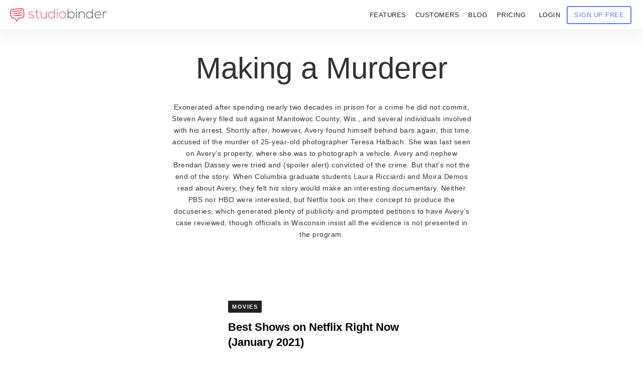

--- FILE ---
content_type: text/html; charset=UTF-8
request_url: https://www.studiobinder.com/tag/making-a-murderer/
body_size: 67289
content:
<!doctype html>




<html lang="en-US" prefix="og: https://ogp.me/ns#" >
<head itemscope itemtype="http://schema.org/WebSite"><meta name="p:domain_verify" content="7fb711e97c481d4b467a48027b605d59"/>
    <meta name="msvalidate.01" content="2D3CD1B5877BFDEF6A15D032C5D4D281" />
    
    <meta name='yandex-verification' content='4f70d27be5f23cb0' />
    <meta http-equiv="Content-Type" content="text/html;charset=UTF-8" /><script>if(navigator.userAgent.match(/MSIE|Internet Explorer/i)||navigator.userAgent.match(/Trident\/7\..*?rv:11/i)){var href=document.location.href;if(!href.match(/[?&]nowprocket/)){if(href.indexOf("?")==-1){if(href.indexOf("#")==-1){document.location.href=href+"?nowprocket=1"}else{document.location.href=href.replace("#","?nowprocket=1#")}}else{if(href.indexOf("#")==-1){document.location.href=href+"&nowprocket=1"}else{document.location.href=href.replace("#","&nowprocket=1#")}}}}</script><script>(()=>{class RocketLazyLoadScripts{constructor(){this.v="2.0.3",this.userEvents=["keydown","keyup","mousedown","mouseup","mousemove","mouseover","mouseenter","mouseout","mouseleave","touchmove","touchstart","touchend","touchcancel","wheel","click","dblclick","input","visibilitychange"],this.attributeEvents=["onblur","onclick","oncontextmenu","ondblclick","onfocus","onmousedown","onmouseenter","onmouseleave","onmousemove","onmouseout","onmouseover","onmouseup","onmousewheel","onscroll","onsubmit"]}async t(){this.i(),this.o(),/iP(ad|hone)/.test(navigator.userAgent)&&this.h(),this.u(),this.l(this),this.m(),this.k(this),this.p(this),this._(),await Promise.all([this.R(),this.L()]),this.lastBreath=Date.now(),this.S(this),this.P(),this.D(),this.O(),this.M(),await this.C(this.delayedScripts.normal),await this.C(this.delayedScripts.defer),await this.C(this.delayedScripts.async),this.F("domReady"),await this.T(),await this.j(),await this.I(),this.F("windowLoad"),await this.A(),window.dispatchEvent(new Event("rocket-allScriptsLoaded")),this.everythingLoaded=!0,this.lastTouchEnd&&await new Promise((t=>setTimeout(t,500-Date.now()+this.lastTouchEnd))),this.H(),this.F("all"),this.U(),this.W()}i(){this.CSPIssue=sessionStorage.getItem("rocketCSPIssue"),document.addEventListener("securitypolicyviolation",(t=>{this.CSPIssue||"script-src-elem"!==t.violatedDirective||"data"!==t.blockedURI||(this.CSPIssue=!0,sessionStorage.setItem("rocketCSPIssue",!0))}),{isRocket:!0})}o(){window.addEventListener("pageshow",(t=>{this.persisted=t.persisted,this.realWindowLoadedFired=!0}),{isRocket:!0}),window.addEventListener("pagehide",(()=>{this.onFirstUserAction=null}),{isRocket:!0})}h(){let t;function e(e){t=e}window.addEventListener("touchstart",e,{isRocket:!0}),window.addEventListener("touchend",(function i(o){Math.abs(o.changedTouches[0].pageX-t.changedTouches[0].pageX)<10&&Math.abs(o.changedTouches[0].pageY-t.changedTouches[0].pageY)<10&&o.timeStamp-t.timeStamp<200&&(o.target.dispatchEvent(new PointerEvent("click",{target:o.target,bubbles:!0,cancelable:!0,detail:1})),event.preventDefault(),window.removeEventListener("touchstart",e,{isRocket:!0}),window.removeEventListener("touchend",i,{isRocket:!0}))}),{isRocket:!0})}q(t){this.userActionTriggered||("mousemove"!==t.type||this.firstMousemoveIgnored?"keyup"===t.type||"mouseover"===t.type||"mouseout"===t.type||(this.userActionTriggered=!0,this.onFirstUserAction&&this.onFirstUserAction()):this.firstMousemoveIgnored=!0),"click"===t.type&&t.preventDefault(),this.savedUserEvents.length>0&&(t.stopPropagation(),t.stopImmediatePropagation()),"touchstart"===this.lastEvent&&"touchend"===t.type&&(this.lastTouchEnd=Date.now()),"click"===t.type&&(this.lastTouchEnd=0),this.lastEvent=t.type,this.savedUserEvents.push(t)}u(){this.savedUserEvents=[],this.userEventHandler=this.q.bind(this),this.userEvents.forEach((t=>window.addEventListener(t,this.userEventHandler,{passive:!1,isRocket:!0})))}U(){this.userEvents.forEach((t=>window.removeEventListener(t,this.userEventHandler,{passive:!1,isRocket:!0}))),this.savedUserEvents.forEach((t=>{t.target.dispatchEvent(new window[t.constructor.name](t.type,t))}))}m(){this.eventsMutationObserver=new MutationObserver((t=>{const e="return false";for(const i of t){if("attributes"===i.type){const t=i.target.getAttribute(i.attributeName);t&&t!==e&&(i.target.setAttribute("data-rocket-"+i.attributeName,t),i.target["rocket"+i.attributeName]=new Function("event",t),i.target.setAttribute(i.attributeName,e))}"childList"===i.type&&i.addedNodes.forEach((t=>{if(t.nodeType===Node.ELEMENT_NODE)for(const i of t.attributes)this.attributeEvents.includes(i.name)&&i.value&&""!==i.value&&(t.setAttribute("data-rocket-"+i.name,i.value),t["rocket"+i.name]=new Function("event",i.value),t.setAttribute(i.name,e))}))}})),this.eventsMutationObserver.observe(document,{subtree:!0,childList:!0,attributeFilter:this.attributeEvents})}H(){this.eventsMutationObserver.disconnect(),this.attributeEvents.forEach((t=>{document.querySelectorAll("[data-rocket-"+t+"]").forEach((e=>{e.setAttribute(t,e.getAttribute("data-rocket-"+t)),e.removeAttribute("data-rocket-"+t)}))}))}k(t){Object.defineProperty(HTMLElement.prototype,"onclick",{get(){return this.rocketonclick||null},set(e){this.rocketonclick=e,this.setAttribute(t.everythingLoaded?"onclick":"data-rocket-onclick","this.rocketonclick(event)")}})}S(t){function e(e,i){let o=e[i];e[i]=null,Object.defineProperty(e,i,{get:()=>o,set(s){t.everythingLoaded?o=s:e["rocket"+i]=o=s}})}e(document,"onreadystatechange"),e(window,"onload"),e(window,"onpageshow");try{Object.defineProperty(document,"readyState",{get:()=>t.rocketReadyState,set(e){t.rocketReadyState=e},configurable:!0}),document.readyState="loading"}catch(t){console.log("WPRocket DJE readyState conflict, bypassing")}}l(t){this.originalAddEventListener=EventTarget.prototype.addEventListener,this.originalRemoveEventListener=EventTarget.prototype.removeEventListener,this.savedEventListeners=[],EventTarget.prototype.addEventListener=function(e,i,o){o&&o.isRocket||!t.B(e,this)&&!t.userEvents.includes(e)||t.B(e,this)&&!t.userActionTriggered||e.startsWith("rocket-")||t.everythingLoaded?t.originalAddEventListener.call(this,e,i,o):t.savedEventListeners.push({target:this,remove:!1,type:e,func:i,options:o})},EventTarget.prototype.removeEventListener=function(e,i,o){o&&o.isRocket||!t.B(e,this)&&!t.userEvents.includes(e)||t.B(e,this)&&!t.userActionTriggered||e.startsWith("rocket-")||t.everythingLoaded?t.originalRemoveEventListener.call(this,e,i,o):t.savedEventListeners.push({target:this,remove:!0,type:e,func:i,options:o})}}F(t){"all"===t&&(EventTarget.prototype.addEventListener=this.originalAddEventListener,EventTarget.prototype.removeEventListener=this.originalRemoveEventListener),this.savedEventListeners=this.savedEventListeners.filter((e=>{let i=e.type,o=e.target||window;return"domReady"===t&&"DOMContentLoaded"!==i&&"readystatechange"!==i||("windowLoad"===t&&"load"!==i&&"readystatechange"!==i&&"pageshow"!==i||(this.B(i,o)&&(i="rocket-"+i),e.remove?o.removeEventListener(i,e.func,e.options):o.addEventListener(i,e.func,e.options),!1))}))}p(t){let e;function i(e){return t.everythingLoaded?e:e.split(" ").map((t=>"load"===t||t.startsWith("load.")?"rocket-jquery-load":t)).join(" ")}function o(o){function s(e){const s=o.fn[e];o.fn[e]=o.fn.init.prototype[e]=function(){return this[0]===window&&t.userActionTriggered&&("string"==typeof arguments[0]||arguments[0]instanceof String?arguments[0]=i(arguments[0]):"object"==typeof arguments[0]&&Object.keys(arguments[0]).forEach((t=>{const e=arguments[0][t];delete arguments[0][t],arguments[0][i(t)]=e}))),s.apply(this,arguments),this}}if(o&&o.fn&&!t.allJQueries.includes(o)){const e={DOMContentLoaded:[],"rocket-DOMContentLoaded":[]};for(const t in e)document.addEventListener(t,(()=>{e[t].forEach((t=>t()))}),{isRocket:!0});o.fn.ready=o.fn.init.prototype.ready=function(i){function s(){parseInt(o.fn.jquery)>2?setTimeout((()=>i.bind(document)(o))):i.bind(document)(o)}return t.realDomReadyFired?!t.userActionTriggered||t.fauxDomReadyFired?s():e["rocket-DOMContentLoaded"].push(s):e.DOMContentLoaded.push(s),o([])},s("on"),s("one"),s("off"),t.allJQueries.push(o)}e=o}t.allJQueries=[],o(window.jQuery),Object.defineProperty(window,"jQuery",{get:()=>e,set(t){o(t)}})}P(){const t=new Map;document.write=document.writeln=function(e){const i=document.currentScript,o=document.createRange(),s=i.parentElement;let n=t.get(i);void 0===n&&(n=i.nextSibling,t.set(i,n));const c=document.createDocumentFragment();o.setStart(c,0),c.appendChild(o.createContextualFragment(e)),s.insertBefore(c,n)}}async R(){return new Promise((t=>{this.userActionTriggered?t():this.onFirstUserAction=t}))}async L(){return new Promise((t=>{document.addEventListener("DOMContentLoaded",(()=>{this.realDomReadyFired=!0,t()}),{isRocket:!0})}))}async I(){return this.realWindowLoadedFired?Promise.resolve():new Promise((t=>{window.addEventListener("load",t,{isRocket:!0})}))}M(){this.pendingScripts=[];this.scriptsMutationObserver=new MutationObserver((t=>{for(const e of t)e.addedNodes.forEach((t=>{"SCRIPT"!==t.tagName||t.noModule||t.isWPRocket||this.pendingScripts.push({script:t,promise:new Promise((e=>{const i=()=>{const i=this.pendingScripts.findIndex((e=>e.script===t));i>=0&&this.pendingScripts.splice(i,1),e()};t.addEventListener("load",i,{isRocket:!0}),t.addEventListener("error",i,{isRocket:!0}),setTimeout(i,1e3)}))})}))})),this.scriptsMutationObserver.observe(document,{childList:!0,subtree:!0})}async j(){await this.J(),this.pendingScripts.length?(await this.pendingScripts[0].promise,await this.j()):this.scriptsMutationObserver.disconnect()}D(){this.delayedScripts={normal:[],async:[],defer:[]},document.querySelectorAll("script[type$=rocketlazyloadscript]").forEach((t=>{t.hasAttribute("data-rocket-src")?t.hasAttribute("async")&&!1!==t.async?this.delayedScripts.async.push(t):t.hasAttribute("defer")&&!1!==t.defer||"module"===t.getAttribute("data-rocket-type")?this.delayedScripts.defer.push(t):this.delayedScripts.normal.push(t):this.delayedScripts.normal.push(t)}))}async _(){await this.L();let t=[];document.querySelectorAll("script[type$=rocketlazyloadscript][data-rocket-src]").forEach((e=>{let i=e.getAttribute("data-rocket-src");if(i&&!i.startsWith("data:")){i.startsWith("//")&&(i=location.protocol+i);try{const o=new URL(i).origin;o!==location.origin&&t.push({src:o,crossOrigin:e.crossOrigin||"module"===e.getAttribute("data-rocket-type")})}catch(t){}}})),t=[...new Map(t.map((t=>[JSON.stringify(t),t]))).values()],this.N(t,"preconnect")}async $(t){if(await this.G(),!0!==t.noModule||!("noModule"in HTMLScriptElement.prototype))return new Promise((e=>{let i;function o(){(i||t).setAttribute("data-rocket-status","executed"),e()}try{if(navigator.userAgent.includes("Firefox/")||""===navigator.vendor||this.CSPIssue)i=document.createElement("script"),[...t.attributes].forEach((t=>{let e=t.nodeName;"type"!==e&&("data-rocket-type"===e&&(e="type"),"data-rocket-src"===e&&(e="src"),i.setAttribute(e,t.nodeValue))})),t.text&&(i.text=t.text),t.nonce&&(i.nonce=t.nonce),i.hasAttribute("src")?(i.addEventListener("load",o,{isRocket:!0}),i.addEventListener("error",(()=>{i.setAttribute("data-rocket-status","failed-network"),e()}),{isRocket:!0}),setTimeout((()=>{i.isConnected||e()}),1)):(i.text=t.text,o()),i.isWPRocket=!0,t.parentNode.replaceChild(i,t);else{const i=t.getAttribute("data-rocket-type"),s=t.getAttribute("data-rocket-src");i?(t.type=i,t.removeAttribute("data-rocket-type")):t.removeAttribute("type"),t.addEventListener("load",o,{isRocket:!0}),t.addEventListener("error",(i=>{this.CSPIssue&&i.target.src.startsWith("data:")?(console.log("WPRocket: CSP fallback activated"),t.removeAttribute("src"),this.$(t).then(e)):(t.setAttribute("data-rocket-status","failed-network"),e())}),{isRocket:!0}),s?(t.fetchPriority="high",t.removeAttribute("data-rocket-src"),t.src=s):t.src="data:text/javascript;base64,"+window.btoa(unescape(encodeURIComponent(t.text)))}}catch(i){t.setAttribute("data-rocket-status","failed-transform"),e()}}));t.setAttribute("data-rocket-status","skipped")}async C(t){const e=t.shift();return e?(e.isConnected&&await this.$(e),this.C(t)):Promise.resolve()}O(){this.N([...this.delayedScripts.normal,...this.delayedScripts.defer,...this.delayedScripts.async],"preload")}N(t,e){this.trash=this.trash||[];let i=!0;var o=document.createDocumentFragment();t.forEach((t=>{const s=t.getAttribute&&t.getAttribute("data-rocket-src")||t.src;if(s&&!s.startsWith("data:")){const n=document.createElement("link");n.href=s,n.rel=e,"preconnect"!==e&&(n.as="script",n.fetchPriority=i?"high":"low"),t.getAttribute&&"module"===t.getAttribute("data-rocket-type")&&(n.crossOrigin=!0),t.crossOrigin&&(n.crossOrigin=t.crossOrigin),t.integrity&&(n.integrity=t.integrity),t.nonce&&(n.nonce=t.nonce),o.appendChild(n),this.trash.push(n),i=!1}})),document.head.appendChild(o)}W(){this.trash.forEach((t=>t.remove()))}async T(){try{document.readyState="interactive"}catch(t){}this.fauxDomReadyFired=!0;try{await this.G(),document.dispatchEvent(new Event("rocket-readystatechange")),await this.G(),document.rocketonreadystatechange&&document.rocketonreadystatechange(),await this.G(),document.dispatchEvent(new Event("rocket-DOMContentLoaded")),await this.G(),window.dispatchEvent(new Event("rocket-DOMContentLoaded"))}catch(t){console.error(t)}}async A(){try{document.readyState="complete"}catch(t){}try{await this.G(),document.dispatchEvent(new Event("rocket-readystatechange")),await this.G(),document.rocketonreadystatechange&&document.rocketonreadystatechange(),await this.G(),window.dispatchEvent(new Event("rocket-load")),await this.G(),window.rocketonload&&window.rocketonload(),await this.G(),this.allJQueries.forEach((t=>t(window).trigger("rocket-jquery-load"))),await this.G();const t=new Event("rocket-pageshow");t.persisted=this.persisted,window.dispatchEvent(t),await this.G(),window.rocketonpageshow&&window.rocketonpageshow({persisted:this.persisted})}catch(t){console.error(t)}}async G(){Date.now()-this.lastBreath>45&&(await this.J(),this.lastBreath=Date.now())}async J(){return document.hidden?new Promise((t=>setTimeout(t))):new Promise((t=>requestAnimationFrame(t)))}B(t,e){return e===document&&"readystatechange"===t||(e===document&&"DOMContentLoaded"===t||(e===window&&"DOMContentLoaded"===t||(e===window&&"load"===t||e===window&&"pageshow"===t)))}static run(){(new RocketLazyLoadScripts).t()}}RocketLazyLoadScripts.run()})();</script> 
	<link rel="dns-prefetch" href="https://s.studiobinder.com"/>
     
    <meta http-equiv="x-dns-prefetch-control" content="on">   
	
    <meta name="viewport" content="width=device-width, initial-scale=1">  
	 
	<link rel="shortcut icon" href="[data-uri]" />
 

		<script type="rocketlazyloadscript" data-rocket-type="text/javascript">
			window.flatStyles = window.flatStyles || ''

			window.lightspeedOptimizeStylesheet = function () {
				const currentStylesheet = document.querySelector( '.tcb-lightspeed-style:not([data-ls-optimized])' )

				if ( currentStylesheet ) {
					try {
						if ( currentStylesheet.sheet && currentStylesheet.sheet.cssRules ) {
							if ( window.flatStyles ) {
								if ( this.optimizing ) {
									setTimeout( window.lightspeedOptimizeStylesheet.bind( this ), 24 )
								} else {
									this.optimizing = true;

									let rulesIndex = 0;

									while ( rulesIndex < currentStylesheet.sheet.cssRules.length ) {
										const rule = currentStylesheet.sheet.cssRules[ rulesIndex ]
										/* remove rules that already exist in the page */
										if ( rule.type === CSSRule.STYLE_RULE && window.flatStyles.includes( `${rule.selectorText}{` ) ) {
											currentStylesheet.sheet.deleteRule( rulesIndex )
										} else {
											rulesIndex ++
										}
									}
									/* optimize, mark it such, move to the next file, append the styles we have until now */
									currentStylesheet.setAttribute( 'data-ls-optimized', '1' )

									window.flatStyles += currentStylesheet.innerHTML

									this.optimizing = false
								}
							} else {
								window.flatStyles = currentStylesheet.innerHTML
								currentStylesheet.setAttribute( 'data-ls-optimized', '1' )
							}
						}
					} catch ( error ) {
						console.warn( error )
					}

					if ( currentStylesheet.parentElement.tagName !== 'HEAD' ) {
						/* always make sure that those styles end up in the head */
						const stylesheetID = currentStylesheet.id;
						/**
						 * make sure that there is only one copy of the css
						 * e.g display CSS
						 */
						if ( ( ! stylesheetID || ( stylesheetID && ! document.querySelector( `head #${stylesheetID}` ) ) ) ) {
							document.head.prepend( currentStylesheet )
						} else {
							currentStylesheet.remove();
						}
					}
				}
			}

			window.lightspeedOptimizeFlat = function ( styleSheetElement ) {
				if ( document.querySelectorAll( 'link[href*="thrive_flat.css"]' ).length > 1 ) {
					/* disable this flat if we already have one */
					styleSheetElement.setAttribute( 'disabled', true )
				} else {
					/* if this is the first one, make sure he's in head */
					if ( styleSheetElement.parentElement.tagName !== 'HEAD' ) {
						document.head.append( styleSheetElement )
					}
				}
			}
		</script>
		
        
         
         
        
         
         	<style>img:is([sizes="auto" i], [sizes^="auto," i]) { contain-intrinsic-size: 3000px 1500px }</style>
	

<title>Making a Murderer — StudioBinder</title><link rel="preload" data-rocket-preload as="image" href="https://s.studiobinder.com/wp-content/uploads/2020/10/blog-sb-signup-1024x687-1.png.webp" fetchpriority="high">
<meta name="description" content="Making a Murderer &bull; StudioBinder"/>
<meta name="robots" content="follow, index, max-snippet:-1, max-video-preview:-1, max-image-preview:large"/>
<link rel="canonical" href="https://www.studiobinder.com/tag/making-a-murderer/" />
<meta property="og:locale" content="en_US" />
<meta property="og:type" content="article" />
<meta property="og:title" content="Making a Murderer — StudioBinder" />
<meta property="og:description" content="Making a Murderer &bull; StudioBinder" />
<meta property="og:url" content="https://www.studiobinder.com/tag/making-a-murderer/" />
<meta property="og:site_name" content="StudioBinder" />
<meta property="article:publisher" content="http://facebook.com/studiobinderapp" />
<meta property="og:image" content="https://s.studiobinder.com/wp-content/uploads/2016/11/StudioBinder-Video-TV-Film-Production-Management-Software-Featured1-1024x576.jpg" />
<meta property="og:image:secure_url" content="https://s.studiobinder.com/wp-content/uploads/2016/11/StudioBinder-Video-TV-Film-Production-Management-Software-Featured1-1024x576.jpg" />
<meta property="og:image:width" content="750" />
<meta property="og:image:height" content="422" />
<meta property="og:image:alt" content="StudioBinder Video, TV &amp; Film Production Management Software" />
<meta property="og:image:type" content="image/jpeg" />
<meta name="twitter:card" content="summary_large_image" />
<meta name="twitter:title" content="Making a Murderer — StudioBinder" />
<meta name="twitter:description" content="Making a Murderer &bull; StudioBinder" />
<meta name="twitter:site" content="@studiobinder" />
<meta name="twitter:image" content="https://s.studiobinder.com/wp-content/uploads/2016/11/StudioBinder-Video-TV-Film-Production-Management-Software-Featured1-1024x576.jpg" />
<script type="application/ld+json" class="rank-math-schema-pro">{"@context":"https://schema.org","@graph":[{"@type":"Organization","@id":"https://www.studiobinder.com/#organization","name":"StudioBinder Inc.","url":"https://www.studiobinder.com","sameAs":["http://facebook.com/studiobinderapp","https://twitter.com/studiobinder","https://instagram.com/studiobinder/","https://www.linkedin.com/company/studio-binder","https://www.pinterest.com/studiobinderapp","https://www.youtube.com/c/studiobinder"]},{"@type":"WebSite","@id":"https://www.studiobinder.com/#website","url":"https://www.studiobinder.com","name":"StudioBinder","publisher":{"@id":"https://www.studiobinder.com/#organization"},"inLanguage":"en-US"},{"@type":"BreadcrumbList","@id":"https://www.studiobinder.com/tag/making-a-murderer/#breadcrumb","itemListElement":[{"@type":"ListItem","position":"1","item":{"@id":"https://www.studiobinder.com","name":"StudioBinder"}},{"@type":"ListItem","position":"2","item":{"@id":"https://www.studiobinder.com/tag/making-a-murderer/","name":"Making a Murderer"}}]},{"@type":"CollectionPage","@id":"https://www.studiobinder.com/tag/making-a-murderer/#webpage","url":"https://www.studiobinder.com/tag/making-a-murderer/","name":"Making a Murderer \u2014 StudioBinder","isPartOf":{"@id":"https://www.studiobinder.com/#website"},"inLanguage":"en-US","breadcrumb":{"@id":"https://www.studiobinder.com/tag/making-a-murderer/#breadcrumb"}}]}</script>


<link rel='dns-prefetch' href='//www.studiobinder.com' />
<link rel='dns-prefetch' href='//accounts.google.com' />
<link rel='dns-prefetch' href='//apis.google.com' />
<link rel='dns-prefetch' href='//s.studiobinder.com' />

<link href='https://s.studiobinder.com' rel='preconnect' />
<style id='rocket-lazyload-inline-css'>
.rll-youtube-player{position:relative;padding-bottom:56.23%;height:0;overflow:hidden;max-width:100%;}.rll-youtube-player:focus-within{outline: 2px solid currentColor;outline-offset: 5px;}.rll-youtube-player iframe{position:absolute;top:0;left:0;width:100%;height:100%;z-index:100;background:0 0}.rll-youtube-player img{bottom:0;display:block;left:0;margin:auto;max-width:100%;width:100%;position:absolute;right:0;top:0;border:none;height:auto;-webkit-transition:.4s all;-moz-transition:.4s all;transition:.4s all}.rll-youtube-player img:hover{-webkit-filter:brightness(75%)}.rll-youtube-player .play{height:100%;width:100%;left:0;top:0;position:absolute;background:url(https://s.studiobinder.com/wp-content/plugins/wp-rocket/assets/img/youtube.png) no-repeat center;background-color: transparent !important;cursor:pointer;border:none;}.wp-embed-responsive .wp-has-aspect-ratio .rll-youtube-player{position:absolute;padding-bottom:0;width:100%;height:100%;top:0;bottom:0;left:0;right:0}
</style>
<style type="text/css"></style><style type="text/css">:not(#tve) .ttfm1{font-family: 'Open Sans' !important;color: #6c7780;font-weight: 400 !important;}.ttfm1 input, .ttfm1 select, .ttfm1 textarea, .ttfm1 button {font-family: 'Open Sans' !important;color: #6c7780;font-weight: 400 !important;}:not(#tve) .ttfm1.bold_text,.ttfm1 .bold_text,.ttfm1 b,.ttfm1 strong{font-weight: 600 !important;}.ttfm1.bold_text,.ttfm1 .bold_text,.ttfm1 b,.ttfm1 strong input, .ttfm1.bold_text,.ttfm1 .bold_text,.ttfm1 b,.ttfm1 strong select, .ttfm1.bold_text,.ttfm1 .bold_text,.ttfm1 b,.ttfm1 strong textarea, .ttfm1.bold_text,.ttfm1 .bold_text,.ttfm1 b,.ttfm1 strong button {font-weight: 600 !important;}:not(#tve) .ttfm2{font-family: 'Open Sans' !important;color: #6c7780;font-weight: 300 !important;}.ttfm2 input, .ttfm2 select, .ttfm2 textarea, .ttfm2 button {font-family: 'Open Sans' !important;color: #6c7780;font-weight: 300 !important;}:not(#tve) .ttfm2.bold_text,.ttfm2 .bold_text,.ttfm2 b,.ttfm2 strong{font-weight: 600 !important;}.ttfm2.bold_text,.ttfm2 .bold_text,.ttfm2 b,.ttfm2 strong input, .ttfm2.bold_text,.ttfm2 .bold_text,.ttfm2 b,.ttfm2 strong select, .ttfm2.bold_text,.ttfm2 .bold_text,.ttfm2 b,.ttfm2 strong textarea, .ttfm2.bold_text,.ttfm2 .bold_text,.ttfm2 b,.ttfm2 strong button {font-weight: 600 !important;}:not(#tve) .ttfm3{font-family: 'Open Sans' !important;color: #ffffff;font-weight: 400 !important;}.ttfm3 input, .ttfm3 select, .ttfm3 textarea, .ttfm3 button {font-family: 'Open Sans' !important;color: #ffffff;font-weight: 400 !important;}:not(#tve) .ttfm3.bold_text,.ttfm3 .bold_text,.ttfm3 b,.ttfm3 strong{font-weight: 600 !important;}.ttfm3.bold_text,.ttfm3 .bold_text,.ttfm3 b,.ttfm3 strong input, .ttfm3.bold_text,.ttfm3 .bold_text,.ttfm3 b,.ttfm3 strong select, .ttfm3.bold_text,.ttfm3 .bold_text,.ttfm3 b,.ttfm3 strong textarea, .ttfm3.bold_text,.ttfm3 .bold_text,.ttfm3 b,.ttfm3 strong button {font-weight: 600 !important;}</style><style type="text/css" id="tve_global_variables">:root{--tcb-color-0:rgba(110, 61, 254, 0.2);--tcb-color-0-h:255;--tcb-color-0-s:98%;--tcb-color-0-l:61%;--tcb-color-0-a:0.2;--tcb-color-1:rgb(65, 153, 231);--tcb-color-1-h:208;--tcb-color-1-s:77%;--tcb-color-1-l:58%;--tcb-color-1-a:1;--tcb-color-2:rgb(68, 160, 241);--tcb-color-2-h:208;--tcb-color-2-s:86%;--tcb-color-2-l:60%;--tcb-color-2-a:1;--tcb-color-3:rgb(76, 83, 89);--tcb-color-3-h:207;--tcb-color-3-s:7%;--tcb-color-3-l:32%;--tcb-color-3-a:1;--tcb-color-4:rgb(174, 50, 221);--tcb-color-4-h:283;--tcb-color-4-s:71%;--tcb-color-4-l:53%;--tcb-color-4-a:1;--tcb-color-5:rgb(35, 45, 57);--tcb-color-5-h:212;--tcb-color-5-s:23%;--tcb-color-5-l:18%;--tcb-color-5-a:1;--tcb-color-6:rgba(0, 194, 126, 0.1);--tcb-color-6-h:158;--tcb-color-6-s:100%;--tcb-color-6-l:38%;--tcb-color-6-a:0.1;--tcb-color-7:rgb(109, 70, 238);--tcb-color-7-h:253;--tcb-color-7-s:83%;--tcb-color-7-l:60%;--tcb-color-7-a:1;--tcb-color-8:rgb(247, 250, 252);--tcb-color-8-h:204;--tcb-color-8-s:45%;--tcb-color-8-l:97%;--tcb-color-8-a:1;--tcb-color-9:rgb(27, 31, 33);--tcb-color-9-h:200;--tcb-color-9-s:10%;--tcb-color-9-l:11%;--tcb-color-9-a:1;--tcb-color-10:rgb(255, 153, 0);--tcb-color-10-h:36;--tcb-color-10-s:100%;--tcb-color-10-l:50%;--tcb-color-10-a:1;--tcb-color-11:rgb(0, 191, 137);--tcb-color-11-h:163;--tcb-color-11-s:100%;--tcb-color-11-l:37%;--tcb-color-11-a:1;--tcb-color-12:rgb(110, 61, 254);--tcb-color-12-h:255;--tcb-color-12-s:98%;--tcb-color-12-l:61%;--tcb-color-12-a:1;--tcb-color-13:rgb(250, 25, 112);--tcb-color-13-h:336;--tcb-color-13-s:95%;--tcb-color-13-l:53%;--tcb-color-13-a:1;--tcb-color-14:rgb(247, 255, 0);--tcb-color-14-h:61;--tcb-color-14-s:100%;--tcb-color-14-l:50%;--tcb-color-14-a:1;--tcb-color-15:rgba(0, 191, 137, 0.17);--tcb-color-15-h:163;--tcb-color-15-s:100%;--tcb-color-15-l:37%;--tcb-color-15-a:0.17;--tcb-color-16:rgba(250, 25, 112, 0.22);--tcb-color-16-h:336;--tcb-color-16-s:95%;--tcb-color-16-l:53%;--tcb-color-16-a:0.22;--tcb-color-17:rgb(29, 29, 31);--tcb-color-17-h:240;--tcb-color-17-s:3%;--tcb-color-17-l:11%;--tcb-color-17-a:1;--tcb-color-18:rgb(0, 0, 0);--tcb-color-18-h:0;--tcb-color-18-s:0%;--tcb-color-18-l:0%;--tcb-color-18-a:1;--tcb-color-19:rgb(110, 62, 255);--tcb-color-19-h:254;--tcb-color-19-s:100%;--tcb-color-19-l:62%;--tcb-color-19-a:1;--tcb-color-20:rgba(246, 245, 250, 0.5);--tcb-color-20-h:252;--tcb-color-20-s:33%;--tcb-color-20-l:97%;--tcb-color-20-a:0.5;--tcb-color-21:rgb(255, 123, 0);--tcb-color-21-h:28;--tcb-color-21-s:100%;--tcb-color-21-l:50%;--tcb-color-21-a:1;--tcb-color-22:rgb(255, 198, 31);--tcb-color-22-h:44;--tcb-color-22-s:100%;--tcb-color-22-l:56%;--tcb-color-22-a:1;--tcb-color-23:rgb(110, 110, 113);--tcb-color-23-h:240;--tcb-color-23-s:1%;--tcb-color-23-l:43%;--tcb-color-23-a:1;--tcb-color-24:rgb(0, 194, 126);--tcb-color-24-h:158;--tcb-color-24-s:100%;--tcb-color-24-l:38%;--tcb-color-24-a:1;--tcb-color-25:rgb(255, 255, 255);--tcb-color-25-h:0;--tcb-color-25-s:0%;--tcb-color-25-l:100%;--tcb-color-25-a:1;--tcb-color-26:rgb(255, 255, 255);--tcb-color-26-h:0;--tcb-color-26-s:0%;--tcb-color-26-l:100%;--tcb-color-26-a:1;--tcb-color-27:rgb(92, 92, 255);--tcb-color-27-h:240;--tcb-color-27-s:100%;--tcb-color-27-l:68%;--tcb-color-27-a:1;--tcb-color-28:rgb(29, 29, 31);--tcb-color-28-h:240;--tcb-color-28-s:3%;--tcb-color-28-l:11%;--tcb-color-28-a:1;--tcb-gradient-0:linear-gradient(180deg, rgba(255, 255, 255, 0) 91%, rgb(246, 245, 250) 100%);--tcb-gradient-1:linear-gradient(180deg, rgba(255, 255, 255, 0) 90%, rgb(246, 245, 250) 100%);--tcb-gradient-2:radial-gradient(rgb(22, 22, 22) 0%, rgb(13, 13, 13) 100%);--tcb-background-author-image:url(https://secure.gravatar.com/avatar/a951dd99e5d072760c0778781839529e?s=256&d=wp_user_avatar&r=g);--tcb-background-user-image:url();--tcb-background-featured-image-thumbnail:url(https://s.studiobinder.com/wp-content/uploads/2021/01/Best-Shows-on-Netflix-Right-Now-Ranked-for-Filmmakers-Featured-Jan_-2021-1568x882.jpeg);}</style><link rel="llms-sitemap" href="https://www.studiobinder.com/llms.txt" />



<style type="text/css" id="thrive-default-styles">@media (min-width: 300px) { .tcb-style-wrap h3 {color:rgb(0, 0, 0);--tcb-applied-color:rgb(0, 0, 0);--tve-applied-color:rgb(0, 0, 0);background-color:rgba(0, 0, 0, 0);font-family:"Helvetica Neue", Helvetica;font-size:32px;font-weight:400;font-style:normal;margin:0px 0px 20px;padding-top:0px;padding-bottom:0px;text-decoration:none solid rgb(0, 0, 0);text-transform:none;border-left:0px none rgb(0, 0, 0);} }</style>			<style class="tve_custom_style">@media (min-width: 300px){:not(#tve) [data-css="tve-u-171eef41473"] .tcb-button-link{line-height: 1.2em;font-size: 24px;}:not(#tve) [data-css="tve-u-171eef41473"]:hover .tcb-button-link{background-color: rgb(68,160,241) !important;}[data-css="tve-u-171eef41473"] .tcb-button-link{box-shadow: none;text-align: center;text-transform: none;min-height: 36.1905px;border-radius: 3px;overflow: hidden;padding-right: 22px;padding-left: 22px;padding-top: 14px !important;padding-bottom: 14px !important;background-color: rgb(65,153,231) !important;}[data-css="tve-u-171eef41473"]{margin-bottom: 0px;display: block;max-width: 250px;width: 250px;float: none;z-index: 3;position: relative;margin-top: 0px !important;margin-left: auto !important;margin-right: auto !important;}[data-css="tve-u-171eef41475"]{border-radius: 2px;border-width: 0px;border-style: none;border-color: rgb(76,83,89);background-color: rgb(38,174,208) !important;background-image: none !important;padding: 20px !important;}:not(#tve) [data-css="tve-u-171eef41476"]{letter-spacing: 0px;font-size: 18px !important;}[data-css="tve-u-171eef41478"]{box-shadow: rgba(0,0,0,0.1) 0px 0px 10px 0px;}[data-css="tve-u-171eef41479"]{padding: 0px 40px 50px !important;margin: 0px !important;}[data-css="tve-u-171eef4147a"]{font-size: 12px !important;color: rgb(134,140,160) !important;}[data-css="tve-u-171eef4147b"]{font-size: 20px !important;}:not(#tve) [data-css="tve-u-171eef4147c"]{text-transform: none !important;}:not(#tve) [data-css="tve-u-171eef4147d"]{text-transform: uppercase !important;}[data-css="tve-u-171eef6b535"]{min-height: 1647px !important;}[data-css="tve-u-172056ad8f8"]{min-height: 1647px !important;}[data-css="tve-u-172056ccb1c"]{min-height: 1647px !important;}[data-css="tve-u-172056cd390"]{min-height: 1647px !important;}[data-css="tve-u-1727f8b1401"]{min-height: 1647px !important;}[data-css="tve-u-1727f8b73c1"]{min-height: 1647px !important;}[data-css="tve-u-1727f8bfa08"]{min-height: 1647px !important;}[data-css="tve-u-1727f8c576a"]{min-height: 1647px !important;}[data-css="tve-u-1727f8cc441"]{min-height: 1647px !important;}[data-css="tve-u-1727f8d9e22"]{min-height: 1647px !important;}[data-css="tve-u-1727f8dfdba"]{min-height: 1647px !important;}[data-css="tve-u-1727f8eab22"]{min-height: 1647px !important;}[data-css="tve-u-1727f8f1629"]{min-height: 1647px !important;}[data-css="tve-u-1727f8fc7d3"]{min-height: 1647px !important;}[data-css="tve-u-1727f8ffba3"]{min-height: 1647px !important;}[data-css="tve-u-1727f917b52"]{min-height: 1647px !important;}[data-css="tve-u-1727f91f2d2"]{min-height: 1647px !important;}[data-css="tve-u-1727f924542"]{min-height: 1647px !important;}[data-css="tve-u-1727f9276da"]{min-height: 1647px !important;}[data-css="tve-u-173065668aa"]{min-height: 1647px !important;}[data-css="tve-u-17448dddd30"]{min-height: 1647px !important;}:not(#tve) [data-css="tve-u-175950223d3"]{font-style: italic !important;}:not(#tve) [data-css="tve-u-1759502ecef"]{font-style: italic !important;}:not(#tve) [data-css="tve-u-1759503a0f6"]{font-style: italic !important;}:not(#tve) [data-css="tve-u-17595058275"]{font-style: italic !important;}:not(#tve) [data-css="tve-u-175950698dd"]{font-style: italic !important;}:not(#tve) [data-css="tve-u-1759507b231"]{font-style: italic !important;}:not(#tve) [data-css="tve-u-17595086505"]{font-style: italic !important;}:not(#tve) [data-css="tve-u-17595460d51"]{font-style: italic !important;}:not(#tve) [data-css="tve-u-1759546a823"]{font-style: italic !important;}:not(#tve) [data-css="tve-u-17595487775"]{font-style: italic !important;}:not(#tve) [data-css="tve-u-17595491154"]{font-style: italic !important;}:not(#tve) [data-css="tve-u-175954bbcc4"]{font-style: italic !important;}:not(#tve) [data-css="tve-u-175954d6836"]{font-style: italic !important;}:not(#tve) [data-css="tve-u-175954e2da8"]{font-style: italic !important;}:not(#tve) [data-css="tve-u-175954ff9f4"]{font-style: italic !important;}:not(#tve) [data-css="tve-u-1759550f18c"]{font-style: italic !important;}:not(#tve) [data-css="tve-u-1759551e3f8"]{font-style: italic !important;}:not(#tve) [data-css="tve-u-17595528901"]{font-style: italic !important;}:not(#tve) [data-css="tve-u-175955361e5"]{font-style: italic !important;}:not(#tve) [data-css="tve-u-1759554d442"]{font-style: italic !important;}:not(#tve) [data-css="tve-u-175955566da"]{font-style: italic !important;}:not(#tve) [data-css="tve-u-17595562631"]{font-style: italic !important;}[data-css="tve-u-176d44046db"]{min-height: 1647px !important;}}@media (max-width: 1023px){[data-css="tve-u-171eef41473"] .tcb-button-link{padding-top: 18px !important;padding-bottom: 18px !important;}[data-css="tve-u-171eef41473"]{margin-left: auto !important;margin-right: auto !important;}:not(#tve) [data-css="tve-u-171eef41476"]{font-size: 16px !important;}[data-css="tve-u-171eef41479"]{padding-left: 40px !important;padding-right: 40px !important;padding-bottom: 50px !important;}}@media (max-width: 767px){[data-css="tve-u-171eef41473"]{float: none;display: block;max-width: 100%;width: 100%;min-width: 0px !important;margin-left: auto !important;margin-right: auto !important;}[data-css="tve-u-171eef41479"]{padding-right: 40px !important;padding-left: 40px !important;margin-bottom: 0px !important;}:not(#tve) [data-css="tve-u-171eef41473"] .tcb-button-link{line-height: 1.2em;font-size: 18px;}[data-css="tve-u-171eef41473"] .tcb-button-link{padding: 12px 15px;}}@media (min-width: 300px){:not(#tve) [data-css="tve-u-176d4316b63"] .tcb-button-link{line-height: 1.2em;font-size: 24px;}:not(#tve) [data-css="tve-u-176d4316b63"]:hover .tcb-button-link{background-color: rgb(68,160,241) !important;}[data-css="tve-u-176d4316b63"] .tcb-button-link{box-shadow: none;text-align: center;text-transform: none;min-height: 36.1905px;border-radius: 3px;overflow: hidden;padding-right: 22px;padding-left: 22px;padding-top: 14px !important;padding-bottom: 14px !important;background-color: rgb(65,153,231) !important;}[data-css="tve-u-176d4316b63"]{margin-bottom: 0px;display: block;max-width: 250px;width: 250px;float: none;z-index: 3;position: relative;margin-top: 0px !important;margin-left: auto !important;margin-right: auto !important;}[data-css="tve-u-176d4316b65"]{border-radius: 2px;border-width: 0px;border-style: none;border-color: rgb(76,83,89);background-color: rgb(38,174,208) !important;background-image: none !important;padding: 20px !important;}:not(#tve) [data-css="tve-u-176d4316b66"]{letter-spacing: 0px;font-size: 18px !important;}[data-css="tve-u-176d4316b67"]{box-shadow: rgba(0,0,0,0.1) 0px 0px 10px 0px;}[data-css="tve-u-176d4316b68"]{padding: 0px 40px 50px !important;margin: 0px !important;}[data-css="tve-u-176d4316b69"]{font-size: 12px !important;color: rgb(134,140,160) !important;}[data-css="tve-u-176d4316b6a"]{font-size: 20px !important;}:not(#tve) [data-css="tve-u-176d4316b6b"]{text-transform: none !important;}:not(#tve) [data-css="tve-u-176d4316b6c"]{text-transform: uppercase !important;}[data-css="tve-u-176d4316b6d"]{min-height: 1647px !important;}[data-css="tve-u-176d4316b6f"]{min-height: 1647px !important;}[data-css="tve-u-176d4316b70"]{min-height: 1647px !important;}[data-css="tve-u-176d4316b71"]{min-height: 1647px !important;}[data-css="tve-u-176d4316b73"]{min-height: 1647px !important;}[data-css="tve-u-176d4316b74"]{min-height: 1647px !important;}[data-css="tve-u-176d4316b75"]{min-height: 1647px !important;}[data-css="tve-u-176d4316b76"]{min-height: 1647px !important;}[data-css="tve-u-176d4316b77"]{min-height: 1647px !important;}[data-css="tve-u-176d4316b78"]{min-height: 1647px !important;}[data-css="tve-u-176d4316b79"]{min-height: 1647px !important;}[data-css="tve-u-176d4316b7b"]{min-height: 1647px !important;}[data-css="tve-u-176d4316b7c"]{min-height: 1647px !important;}[data-css="tve-u-176d4316b7d"]{min-height: 1647px !important;}[data-css="tve-u-176d4316b7e"]{min-height: 1647px !important;}[data-css="tve-u-176d4316b7f"]{min-height: 1647px !important;}[data-css="tve-u-176d4316b80"]{min-height: 1647px !important;}[data-css="tve-u-176d4316b81"]{min-height: 1647px !important;}[data-css="tve-u-176d4316b82"]{min-height: 1647px !important;}[data-css="tve-u-176d4316b83"]{min-height: 1647px !important;}[data-css="tve-u-176d4316b85"]{min-height: 1647px !important;}[data-css="tve-u-176d4316b86"]{min-height: 1647px !important;}[data-css="tve-u-176d4316b87"]{min-height: 1647px !important;}:not(#tve) [data-css="tve-u-176d4316b88"]{font-style: italic !important;}:not(#tve) [data-css="tve-u-176d4316b89"]{font-style: italic !important;}:not(#tve) [data-css="tve-u-176d4316b8a"]{font-style: italic !important;}:not(#tve) [data-css="tve-u-176d4316b8b"]{font-style: italic !important;}:not(#tve) [data-css="tve-u-176d4316b8c"]{font-style: italic !important;}:not(#tve) [data-css="tve-u-176d4316b8d"]{font-style: italic !important;}:not(#tve) [data-css="tve-u-176d4316b8f"]{font-style: italic !important;}:not(#tve) [data-css="tve-u-176d4316b90"]{font-style: italic !important;}:not(#tve) [data-css="tve-u-176d4316b91"]{font-style: italic !important;}:not(#tve) [data-css="tve-u-176d4316b92"]{font-style: italic !important;}:not(#tve) [data-css="tve-u-176d4316b93"]{font-style: italic !important;}:not(#tve) [data-css="tve-u-176d4316b94"]{font-style: italic !important;}:not(#tve) [data-css="tve-u-176d4316b96"]{font-style: italic !important;}:not(#tve) [data-css="tve-u-176d4316b97"]{font-style: italic !important;}:not(#tve) [data-css="tve-u-176d4316b98"]{font-style: italic !important;}:not(#tve) [data-css="tve-u-176d4316b99"]{font-style: italic !important;}:not(#tve) [data-css="tve-u-176d4316b9a"]{font-style: italic !important;}:not(#tve) [data-css="tve-u-176d4316b9c"]{font-style: italic !important;}:not(#tve) [data-css="tve-u-176d4316b9d"]{font-style: italic !important;}:not(#tve) [data-css="tve-u-176d4316b9e"]{font-style: italic !important;}:not(#tve) [data-css="tve-u-176d4316b9f"]{font-style: italic !important;}:not(#tve) [data-css="tve-u-176d4316ba0"]{font-style: italic !important;}:not(#tve) [data-css="tve-u-176d4316ba1"]{font-style: italic !important;}:not(#tve) [data-css="tve-u-176d4316ba2"]{font-style: italic !important;}}@media (max-width: 1023px){[data-css="tve-u-176d4316b63"] .tcb-button-link{padding-top: 18px !important;padding-bottom: 18px !important;}[data-css="tve-u-176d4316b63"]{margin-left: auto !important;margin-right: auto !important;}:not(#tve) [data-css="tve-u-176d4316b66"]{font-size: 16px !important;}[data-css="tve-u-176d4316b68"]{padding-left: 40px !important;padding-right: 40px !important;padding-bottom: 50px !important;}}@media (max-width: 767px){[data-css="tve-u-176d4316b63"]{float: none;display: block;max-width: 100%;width: 100%;min-width: 0px !important;margin-left: auto !important;margin-right: auto !important;}[data-css="tve-u-176d4316b68"]{padding-right: 40px !important;padding-left: 40px !important;margin-bottom: 0px !important;}:not(#tve) [data-css="tve-u-176d4316b63"] .tcb-button-link{line-height: 1.2em;font-size: 18px;}[data-css="tve-u-176d4316b63"] .tcb-button-link{padding: 12px 15px;}}@media (min-width: 300px){:not(#tve) [data-css="tve-u-1762dda7f19"] .tcb-button-link{line-height: 1.2em;font-size: 24px;}:not(#tve) [data-css="tve-u-1762dda7f19"]:hover .tcb-button-link{background-color: rgb(68,160,241) !important;}[data-css="tve-u-1762dda7f19"] .tcb-button-link{box-shadow: none;text-align: center;text-transform: none;min-height: 36.1905px;border-radius: 3px;overflow: hidden;padding-right: 22px;padding-left: 22px;padding-top: 14px !important;padding-bottom: 14px !important;background-color: rgb(65,153,231) !important;}[data-css="tve-u-1762dda7f19"]{margin-bottom: 0px;display: block;max-width: 250px;width: 250px;float: none;z-index: 3;position: relative;margin-top: 0px !important;margin-left: auto !important;margin-right: auto !important;}[data-css="tve-u-1762dda7f1a"]{border-radius: 2px;border-width: 0px;border-style: none;border-color: rgb(76,83,89);background-color: rgb(38,174,208) !important;background-image: none !important;padding: 20px !important;}:not(#tve) [data-css="tve-u-1762dda7f1c"]{letter-spacing: 0px;font-size: 18px !important;}[data-css="tve-u-1762dda7f1d"]{box-shadow: rgba(0,0,0,0.1) 0px 0px 10px 0px;}[data-css="tve-u-1762dda7f1e"]{padding: 0px 40px 50px !important;margin: 0px !important;}[data-css="tve-u-1762dda7f1f"]{font-size: 12px !important;color: rgb(134,140,160) !important;}[data-css="tve-u-1762dda7f20"]{font-size: 20px !important;}:not(#tve) [data-css="tve-u-1762dda7f21"]{text-transform: none !important;}:not(#tve) [data-css="tve-u-1762dda7f22"]{text-transform: uppercase !important;}[data-css="tve-u-1762dda7f23"]{min-height: 1647px !important;}[data-css="tve-u-1762dda7f25"]{min-height: 1647px !important;}[data-css="tve-u-1762dda7f26"]{min-height: 1647px !important;}[data-css="tve-u-1762dda7f27"]{min-height: 1647px !important;}[data-css="tve-u-1762dda7f29"]{min-height: 1647px !important;}[data-css="tve-u-1762dda7f2a"]{min-height: 1647px !important;}[data-css="tve-u-1762dda7f2b"]{min-height: 1647px !important;}[data-css="tve-u-1762dda7f2c"]{min-height: 1647px !important;}[data-css="tve-u-1762dda7f2d"]{min-height: 1647px !important;}[data-css="tve-u-1762dda7f2e"]{min-height: 1647px !important;}[data-css="tve-u-1762dda7f30"]{min-height: 1647px !important;}[data-css="tve-u-1762dda7f31"]{min-height: 1647px !important;}[data-css="tve-u-1762dda7f32"]{min-height: 1647px !important;}[data-css="tve-u-1762dda7f33"]{min-height: 1647px !important;}[data-css="tve-u-1762dda7f34"]{min-height: 1647px !important;}[data-css="tve-u-1762dda7f35"]{min-height: 1647px !important;}[data-css="tve-u-1762dda7f36"]{min-height: 1647px !important;}[data-css="tve-u-1762dda7f37"]{min-height: 1647px !important;}[data-css="tve-u-1762dda7f38"]{min-height: 1647px !important;}[data-css="tve-u-1762dda7f39"]{min-height: 1647px !important;}[data-css="tve-u-1762dda7f3a"]{min-height: 1647px !important;}[data-css="tve-u-1762dda7f3c"]{min-height: 1647px !important;}[data-css="tve-u-1762dda7f3d"]{min-height: 1647px !important;}:not(#tve) [data-css="tve-u-1762dda7f3e"]{font-style: italic !important;}:not(#tve) [data-css="tve-u-1762dda7f3f"]{font-style: italic !important;}:not(#tve) [data-css="tve-u-1762dda7f40"]{font-style: italic !important;}:not(#tve) [data-css="tve-u-1762dda7f41"]{font-style: italic !important;}:not(#tve) [data-css="tve-u-1762dda7f42"]{font-style: italic !important;}:not(#tve) [data-css="tve-u-1762dda7f43"]{font-style: italic !important;}:not(#tve) [data-css="tve-u-1762dda7f44"]{font-style: italic !important;}:not(#tve) [data-css="tve-u-1762dda7f45"]{font-style: italic !important;}:not(#tve) [data-css="tve-u-1762dda7f46"]{font-style: italic !important;}:not(#tve) [data-css="tve-u-1762dda7f48"]{font-style: italic !important;}:not(#tve) [data-css="tve-u-1762dda7f49"]{font-style: italic !important;}:not(#tve) [data-css="tve-u-1762dda7f4a"]{font-style: italic !important;}:not(#tve) [data-css="tve-u-1762dda7f4c"]{font-style: italic !important;}:not(#tve) [data-css="tve-u-1762dda7f4d"]{font-style: italic !important;}:not(#tve) [data-css="tve-u-1762dda7f4e"]{font-style: italic !important;}:not(#tve) [data-css="tve-u-1762dda7f4f"]{font-style: italic !important;}:not(#tve) [data-css="tve-u-1762dda7f50"]{font-style: italic !important;}:not(#tve) [data-css="tve-u-1762dda7f51"]{font-style: italic !important;}:not(#tve) [data-css="tve-u-1762dda7f52"]{font-style: italic !important;}:not(#tve) [data-css="tve-u-1762dda7f54"]{font-style: italic !important;}:not(#tve) [data-css="tve-u-1762dda7f55"]{font-style: italic !important;}:not(#tve) [data-css="tve-u-1762dda7f56"]{font-style: italic !important;}:not(#tve) [data-css="tve-u-1762dda7f57"]{font-style: italic !important;}:not(#tve) [data-css="tve-u-1762dda7f58"]{font-style: italic !important;}}@media (max-width: 1023px){[data-css="tve-u-1762dda7f19"] .tcb-button-link{padding-top: 18px !important;padding-bottom: 18px !important;}[data-css="tve-u-1762dda7f19"]{margin-left: auto !important;margin-right: auto !important;}:not(#tve) [data-css="tve-u-1762dda7f1c"]{font-size: 16px !important;}[data-css="tve-u-1762dda7f1e"]{padding-left: 40px !important;padding-right: 40px !important;padding-bottom: 50px !important;}}@media (max-width: 767px){[data-css="tve-u-1762dda7f19"]{float: none;display: block;max-width: 100%;width: 100%;min-width: 0px !important;margin-left: auto !important;margin-right: auto !important;}[data-css="tve-u-1762dda7f1e"]{padding-right: 40px !important;padding-left: 40px !important;margin-bottom: 0px !important;}:not(#tve) [data-css="tve-u-1762dda7f19"] .tcb-button-link{line-height: 1.2em;font-size: 18px;}[data-css="tve-u-1762dda7f19"] .tcb-button-link{padding: 12px 15px;}}@media (min-width: 300px){:not(#tve) [data-css="tve-u-17594f26dfe"] .tcb-button-link{line-height: 1.2em;font-size: 24px;}:not(#tve) [data-css="tve-u-17594f26dfe"]:hover .tcb-button-link{background-color: rgb(68,160,241) !important;}[data-css="tve-u-17594f26dfe"] .tcb-button-link{box-shadow: none;text-align: center;text-transform: none;min-height: 36.1905px;border-radius: 3px;overflow: hidden;padding-right: 22px;padding-left: 22px;padding-top: 14px !important;padding-bottom: 14px !important;background-color: rgb(65,153,231) !important;}[data-css="tve-u-17594f26dfe"]{margin-bottom: 0px;display: block;max-width: 250px;width: 250px;float: none;z-index: 3;position: relative;margin-top: 0px !important;margin-left: auto !important;margin-right: auto !important;}[data-css="tve-u-17594f26e00"]{border-radius: 2px;border-width: 0px;border-style: none;border-color: rgb(76,83,89);background-color: rgb(38,174,208) !important;background-image: none !important;padding: 20px !important;}:not(#tve) [data-css="tve-u-17594f26e01"]{letter-spacing: 0px;font-size: 18px !important;}[data-css="tve-u-17594f26e02"]{box-shadow: rgba(0,0,0,0.1) 0px 0px 10px 0px;}[data-css="tve-u-17594f26e03"]{padding: 0px 40px 50px !important;margin: 0px !important;}[data-css="tve-u-17594f26e04"]{font-size: 12px !important;color: rgb(134,140,160) !important;}[data-css="tve-u-17594f26e06"]{font-size: 20px !important;}:not(#tve) [data-css="tve-u-17594f26e07"]{text-transform: none !important;}:not(#tve) [data-css="tve-u-17594f26e08"]{text-transform: uppercase !important;}[data-css="tve-u-17594f26e09"]{min-height: 1647px !important;}[data-css="tve-u-17594f26e0c"]{min-height: 1647px !important;}[data-css="tve-u-17594f26e0d"]{min-height: 1647px !important;}[data-css="tve-u-17594f26e0e"]{min-height: 1647px !important;}[data-css="tve-u-17594f26e11"]{min-height: 1647px !important;}[data-css="tve-u-17594f26e12"]{min-height: 1647px !important;}[data-css="tve-u-17594f26e13"]{min-height: 1647px !important;}[data-css="tve-u-17594f26e15"]{min-height: 1647px !important;}[data-css="tve-u-17594f26e16"]{min-height: 1647px !important;}[data-css="tve-u-17594f26e17"]{min-height: 1647px !important;}[data-css="tve-u-17594f26e18"]{min-height: 1647px !important;}[data-css="tve-u-17594f26e19"]{min-height: 1647px !important;}[data-css="tve-u-17594f26e1a"]{min-height: 1647px !important;}[data-css="tve-u-17594f26e1b"]{min-height: 1647px !important;}[data-css="tve-u-17594f26e1c"]{min-height: 1647px !important;}[data-css="tve-u-17594f26e1d"]{min-height: 1647px !important;}[data-css="tve-u-17594f26e1e"]{min-height: 1647px !important;}[data-css="tve-u-17594f26e20"]{min-height: 1647px !important;}[data-css="tve-u-17594f26e21"]{min-height: 1647px !important;}[data-css="tve-u-17594f26e22"]{min-height: 1647px !important;}[data-css="tve-u-17594f26e23"]{min-height: 1647px !important;}[data-css="tve-u-17594f26e24"]{min-height: 1647px !important;}[data-css="tve-u-17594f26e25"]{min-height: 1647px !important;}}@media (max-width: 1023px){[data-css="tve-u-17594f26dfe"] .tcb-button-link{padding-top: 18px !important;padding-bottom: 18px !important;}[data-css="tve-u-17594f26dfe"]{margin-left: auto !important;margin-right: auto !important;}:not(#tve) [data-css="tve-u-17594f26e01"]{font-size: 16px !important;}[data-css="tve-u-17594f26e03"]{padding-left: 40px !important;padding-right: 40px !important;padding-bottom: 50px !important;}}@media (max-width: 767px){[data-css="tve-u-17594f26dfe"]{float: none;display: block;max-width: 100%;width: 100%;min-width: 0px !important;margin-left: auto !important;margin-right: auto !important;}[data-css="tve-u-17594f26e03"]{padding-right: 40px !important;padding-left: 40px !important;margin-bottom: 0px !important;}:not(#tve) [data-css="tve-u-17594f26dfe"] .tcb-button-link{line-height: 1.2em;font-size: 18px;}[data-css="tve-u-17594f26dfe"] .tcb-button-link{padding: 12px 15px;}}@media (min-width: 300px){:not(#tve) [data-css="tve-u-174e523bef3"] .tcb-button-link{line-height: 1.2em;font-size: 24px;}:not(#tve) [data-css="tve-u-174e523bef3"]:hover .tcb-button-link{background-color: rgb(68,160,241) !important;}[data-css="tve-u-174e523bef3"] .tcb-button-link{box-shadow: none;text-align: center;text-transform: none;min-height: 36.1905px;border-radius: 3px;overflow: hidden;padding-right: 22px;padding-left: 22px;padding-top: 14px !important;padding-bottom: 14px !important;background-color: rgb(65,153,231) !important;}[data-css="tve-u-174e523bef3"]{margin-bottom: 0px;display: block;max-width: 250px;width: 250px;float: none;z-index: 3;position: relative;margin-top: 0px !important;margin-left: auto !important;margin-right: auto !important;}[data-css="tve-u-174e523bef5"]{border-radius: 2px;border-width: 0px;border-style: none;border-color: rgb(76,83,89);background-color: rgb(38,174,208) !important;background-image: none !important;padding: 20px !important;}:not(#tve) [data-css="tve-u-174e523bef6"]{letter-spacing: 0px;font-size: 18px !important;}[data-css="tve-u-174e523bef7"]{box-shadow: rgba(0,0,0,0.1) 0px 0px 10px 0px;}[data-css="tve-u-174e523bef8"]{padding: 0px 40px 50px !important;margin: 0px !important;}[data-css="tve-u-174e523bef9"]{font-size: 12px !important;color: rgb(134,140,160) !important;}[data-css="tve-u-174e523befa"]{font-size: 20px !important;}:not(#tve) [data-css="tve-u-174e523befb"]{text-transform: none !important;}:not(#tve) [data-css="tve-u-174e523befc"]{text-transform: uppercase !important;}[data-css="tve-u-174e523befe"]{min-height: 1647px !important;}[data-css="tve-u-174e523beff"]{min-height: 1647px !important;}[data-css="tve-u-174e523bf00"]{min-height: 1647px !important;}[data-css="tve-u-174e523bf01"]{min-height: 1647px !important;}[data-css="tve-u-174e523bf03"]{min-height: 1647px !important;}[data-css="tve-u-174e523bf04"]{min-height: 1647px !important;}[data-css="tve-u-174e523bf05"]{min-height: 1647px !important;}[data-css="tve-u-174e523bf07"]{min-height: 1647px !important;}[data-css="tve-u-174e523bf08"]{min-height: 1647px !important;}[data-css="tve-u-174e523bf09"]{min-height: 1647px !important;}[data-css="tve-u-174e523bf0a"]{min-height: 1647px !important;}[data-css="tve-u-174e523bf0b"]{min-height: 1647px !important;}[data-css="tve-u-174e523bf0c"]{min-height: 1647px !important;}[data-css="tve-u-174e523bf0d"]{min-height: 1647px !important;}[data-css="tve-u-174e523bf0e"]{min-height: 1647px !important;}[data-css="tve-u-174e523bf10"]{min-height: 1647px !important;}[data-css="tve-u-174e523bf11"]{min-height: 1647px !important;}[data-css="tve-u-174e523bf12"]{min-height: 1647px !important;}[data-css="tve-u-174e523bf13"]{min-height: 1647px !important;}[data-css="tve-u-174e523bf14"]{min-height: 1647px !important;}[data-css="tve-u-174e523bf15"]{min-height: 1647px !important;}[data-css="tve-u-174e523bf16"]{min-height: 1647px !important;}[data-css="tve-u-174e523bf17"]{min-height: 1647px !important;}}@media (max-width: 1023px){[data-css="tve-u-174e523bef3"] .tcb-button-link{padding-top: 18px !important;padding-bottom: 18px !important;}[data-css="tve-u-174e523bef3"]{margin-left: auto !important;margin-right: auto !important;}:not(#tve) [data-css="tve-u-174e523bef6"]{font-size: 16px !important;}[data-css="tve-u-174e523bef8"]{padding-left: 40px !important;padding-right: 40px !important;padding-bottom: 50px !important;}}@media (max-width: 767px){[data-css="tve-u-174e523bef3"]{float: none;display: block;max-width: 100%;width: 100%;min-width: 0px !important;margin-left: auto !important;margin-right: auto !important;}[data-css="tve-u-174e523bef8"]{padding-right: 40px !important;padding-left: 40px !important;margin-bottom: 0px !important;}:not(#tve) [data-css="tve-u-174e523bef3"] .tcb-button-link{line-height: 1.2em;font-size: 18px;}[data-css="tve-u-174e523bef3"] .tcb-button-link{padding: 12px 15px;}}@media (min-width: 300px){:not(#tve) [data-css="tve-u-17448d7efc8"] .tcb-button-link{line-height: 1.2em;font-size: 24px;}:not(#tve) [data-css="tve-u-17448d7efc8"]:hover .tcb-button-link{background-color: rgb(68,160,241) !important;}[data-css="tve-u-17448d7efc8"] .tcb-button-link{box-shadow: none;text-align: center;text-transform: none;min-height: 36.1905px;border-radius: 3px;overflow: hidden;padding-right: 22px;padding-left: 22px;padding-top: 14px !important;padding-bottom: 14px !important;background-color: rgb(65,153,231) !important;}[data-css="tve-u-17448d7efc8"]{margin-bottom: 0px;display: block;max-width: 250px;width: 250px;float: none;z-index: 3;position: relative;margin-top: 0px !important;margin-left: auto !important;margin-right: auto !important;}[data-css="tve-u-17448d7efc9"]{border-radius: 2px;border-width: 0px;border-style: none;border-color: rgb(76,83,89);background-color: rgb(38,174,208) !important;background-image: none !important;padding: 20px !important;}:not(#tve) [data-css="tve-u-17448d7efcb"]{letter-spacing: 0px;font-size: 18px !important;}[data-css="tve-u-17448d7efcc"]{box-shadow: rgba(0,0,0,0.1) 0px 0px 10px 0px;}[data-css="tve-u-17448d7efcd"]{padding: 0px 40px 50px !important;margin: 0px !important;}[data-css="tve-u-17448d7efce"]{font-size: 12px !important;color: rgb(134,140,160) !important;}[data-css="tve-u-17448d7efcf"]{font-size: 20px !important;}:not(#tve) [data-css="tve-u-17448d7efd0"]{text-transform: none !important;}:not(#tve) [data-css="tve-u-17448d7efd1"]{text-transform: uppercase !important;}[data-css="tve-u-17448d7efd2"]{min-height: 1647px !important;}[data-css="tve-u-17448d7efd3"]{min-height: 1647px !important;}[data-css="tve-u-17448d7efd5"]{min-height: 1647px !important;}[data-css="tve-u-17448d7efd6"]{min-height: 1647px !important;}[data-css="tve-u-17448d7efd8"]{min-height: 1647px !important;}[data-css="tve-u-17448d7efd9"]{min-height: 1647px !important;}[data-css="tve-u-17448d7efda"]{min-height: 1647px !important;}[data-css="tve-u-17448d7efdb"]{min-height: 1647px !important;}[data-css="tve-u-17448d7efdc"]{min-height: 1647px !important;}[data-css="tve-u-17448d7efdd"]{min-height: 1647px !important;}[data-css="tve-u-17448d7efde"]{min-height: 1647px !important;}[data-css="tve-u-17448d7efe0"]{min-height: 1647px !important;}[data-css="tve-u-17448d7efe1"]{min-height: 1647px !important;}[data-css="tve-u-17448d7efe2"]{min-height: 1647px !important;}[data-css="tve-u-17448d7efe3"]{min-height: 1647px !important;}[data-css="tve-u-17448d7efe4"]{min-height: 1647px !important;}[data-css="tve-u-17448d7efe5"]{min-height: 1647px !important;}[data-css="tve-u-17448d7efe6"]{min-height: 1647px !important;}[data-css="tve-u-17448d7efe7"]{min-height: 1647px !important;}[data-css="tve-u-17448d7efe8"]{min-height: 1647px !important;}[data-css="tve-u-17448d7efe9"]{min-height: 1647px !important;}[data-css="tve-u-17448d7efeb"]{min-height: 1647px !important;}[data-css="tve-u-17448d7efec"]{min-height: 1647px !important;}}@media (max-width: 1023px){[data-css="tve-u-17448d7efc8"] .tcb-button-link{padding-top: 18px !important;padding-bottom: 18px !important;}[data-css="tve-u-17448d7efc8"]{margin-left: auto !important;margin-right: auto !important;}:not(#tve) [data-css="tve-u-17448d7efcb"]{font-size: 16px !important;}[data-css="tve-u-17448d7efcd"]{padding-left: 40px !important;padding-right: 40px !important;padding-bottom: 50px !important;}}@media (max-width: 767px){[data-css="tve-u-17448d7efc8"]{float: none;display: block;max-width: 100%;width: 100%;min-width: 0px !important;margin-left: auto !important;margin-right: auto !important;}[data-css="tve-u-17448d7efcd"]{padding-right: 40px !important;padding-left: 40px !important;margin-bottom: 0px !important;}:not(#tve) [data-css="tve-u-17448d7efc8"] .tcb-button-link{line-height: 1.2em;font-size: 18px;}[data-css="tve-u-17448d7efc8"] .tcb-button-link{padding: 12px 15px;}}@media (min-width: 300px){:not(#tve) [data-css="tve-u-173a679bf98"] .tcb-button-link{line-height: 1.2em;font-size: 24px;}:not(#tve) [data-css="tve-u-173a679bf98"]:hover .tcb-button-link{background-color: rgb(68,160,241) !important;}[data-css="tve-u-173a679bf98"] .tcb-button-link{box-shadow: none;text-align: center;text-transform: none;min-height: 36.1905px;border-radius: 3px;overflow: hidden;padding-right: 22px;padding-left: 22px;padding-top: 14px !important;padding-bottom: 14px !important;background-color: rgb(65,153,231) !important;}[data-css="tve-u-173a679bf98"]{margin-bottom: 0px;display: block;max-width: 250px;width: 250px;float: none;z-index: 3;position: relative;margin-top: 0px !important;margin-left: auto !important;margin-right: auto !important;}[data-css="tve-u-173a679bf9a"]{border-radius: 2px;border-width: 0px;border-style: none;border-color: rgb(76,83,89);background-color: rgb(38,174,208) !important;background-image: none !important;padding: 20px !important;}:not(#tve) [data-css="tve-u-173a679bf9b"]{letter-spacing: 0px;font-size: 18px !important;}[data-css="tve-u-173a679bf9d"]{box-shadow: rgba(0,0,0,0.1) 0px 0px 10px 0px;}[data-css="tve-u-173a679bf9e"]{padding: 0px 40px 50px !important;margin: 0px !important;}[data-css="tve-u-173a679bf9f"]{font-size: 12px !important;color: rgb(134,140,160) !important;}[data-css="tve-u-173a679bfa0"]{font-size: 20px !important;}:not(#tve) [data-css="tve-u-173a679bfa1"]{text-transform: none !important;}:not(#tve) [data-css="tve-u-173a679bfa2"]{text-transform: uppercase !important;}[data-css="tve-u-173a679bfa3"]{min-height: 1647px !important;}[data-css="tve-u-173a679bfa4"]{min-height: 1647px !important;}[data-css="tve-u-173a679bfa6"]{min-height: 1647px !important;}[data-css="tve-u-173a679bfa7"]{min-height: 1647px !important;}[data-css="tve-u-173a679bfa9"]{min-height: 1647px !important;}[data-css="tve-u-173a679bfaa"]{min-height: 1647px !important;}[data-css="tve-u-173a679bfab"]{min-height: 1647px !important;}[data-css="tve-u-173a679bfac"]{min-height: 1647px !important;}[data-css="tve-u-173a679bfad"]{min-height: 1647px !important;}[data-css="tve-u-173a679bfae"]{min-height: 1647px !important;}[data-css="tve-u-173a679bfaf"]{min-height: 1647px !important;}[data-css="tve-u-173a679bfb1"]{min-height: 1647px !important;}[data-css="tve-u-173a679bfb2"]{min-height: 1647px !important;}[data-css="tve-u-173a679bfb3"]{min-height: 1647px !important;}[data-css="tve-u-173a679bfb4"]{min-height: 1647px !important;}[data-css="tve-u-173a679bfb5"]{min-height: 1647px !important;}[data-css="tve-u-173a679bfb6"]{min-height: 1647px !important;}[data-css="tve-u-173a679bfb7"]{min-height: 1647px !important;}[data-css="tve-u-173a679bfb8"]{min-height: 1647px !important;}[data-css="tve-u-173a679bfb9"]{min-height: 1647px !important;}[data-css="tve-u-173a679bfba"]{min-height: 1647px !important;}[data-css="tve-u-173a679bfbc"]{min-height: 1647px !important;}[data-css="tve-u-173a679bfbd"]{min-height: 1647px !important;}}@media (max-width: 1023px){[data-css="tve-u-173a679bf98"] .tcb-button-link{padding-top: 18px !important;padding-bottom: 18px !important;}[data-css="tve-u-173a679bf98"]{margin-left: auto !important;margin-right: auto !important;}:not(#tve) [data-css="tve-u-173a679bf9b"]{font-size: 16px !important;}[data-css="tve-u-173a679bf9e"]{padding-left: 40px !important;padding-right: 40px !important;padding-bottom: 50px !important;}}@media (max-width: 767px){[data-css="tve-u-173a679bf98"]{float: none;display: block;max-width: 100%;width: 100%;min-width: 0px !important;margin-left: auto !important;margin-right: auto !important;}[data-css="tve-u-173a679bf9e"]{padding-right: 40px !important;padding-left: 40px !important;margin-bottom: 0px !important;}:not(#tve) [data-css="tve-u-173a679bf98"] .tcb-button-link{line-height: 1.2em;font-size: 18px;}[data-css="tve-u-173a679bf98"] .tcb-button-link{padding: 12px 15px;}}@media (min-width: 300px){:not(#tve) [data-css="tve-u-173064f7996"] .tcb-button-link{line-height: 1.2em;font-size: 24px;}:not(#tve) [data-css="tve-u-173064f7996"]:hover .tcb-button-link{background-color: rgb(68,160,241) !important;}[data-css="tve-u-173064f7996"] .tcb-button-link{box-shadow: none;text-align: center;text-transform: none;min-height: 36.1905px;border-radius: 3px;overflow: hidden;padding-right: 22px;padding-left: 22px;padding-top: 14px !important;padding-bottom: 14px !important;background-color: rgb(65,153,231) !important;}[data-css="tve-u-173064f7996"]{margin-bottom: 0px;display: block;max-width: 250px;width: 250px;float: none;z-index: 3;position: relative;margin-top: 0px !important;margin-left: auto !important;margin-right: auto !important;}[data-css="tve-u-173064f7998"]{border-radius: 2px;border-width: 0px;border-style: none;border-color: rgb(76,83,89);background-color: rgb(38,174,208) !important;background-image: none !important;padding: 20px !important;}:not(#tve) [data-css="tve-u-173064f7999"]{letter-spacing: 0px;font-size: 18px !important;}[data-css="tve-u-173064f799a"]{box-shadow: rgba(0,0,0,0.1) 0px 0px 10px 0px;}[data-css="tve-u-173064f799b"]{padding: 0px 40px 50px !important;margin: 0px !important;}[data-css="tve-u-173064f799c"]{font-size: 12px !important;color: rgb(134,140,160) !important;}[data-css="tve-u-173064f799d"]{font-size: 20px !important;}:not(#tve) [data-css="tve-u-173064f799e"]{text-transform: none !important;}:not(#tve) [data-css="tve-u-173064f79a0"]{text-transform: uppercase !important;}[data-css="tve-u-173064f79a1"]{min-height: 1647px !important;}[data-css="tve-u-173064f79a2"]{min-height: 1647px !important;}[data-css="tve-u-173064f79a3"]{min-height: 1647px !important;}[data-css="tve-u-173064f79a4"]{min-height: 1647px !important;}[data-css="tve-u-173064f79a6"]{min-height: 1647px !important;}[data-css="tve-u-173064f79a7"]{min-height: 1647px !important;}[data-css="tve-u-173064f79a9"]{min-height: 1647px !important;}[data-css="tve-u-173064f79aa"]{min-height: 1647px !important;}[data-css="tve-u-173064f79ab"]{min-height: 1647px !important;}[data-css="tve-u-173064f79ac"]{min-height: 1647px !important;}[data-css="tve-u-173064f79ad"]{min-height: 1647px !important;}[data-css="tve-u-173064f79ae"]{min-height: 1647px !important;}[data-css="tve-u-173064f79af"]{min-height: 1647px !important;}[data-css="tve-u-173064f79b1"]{min-height: 1647px !important;}[data-css="tve-u-173064f79b2"]{min-height: 1647px !important;}[data-css="tve-u-173064f79b3"]{min-height: 1647px !important;}[data-css="tve-u-173064f79b4"]{min-height: 1647px !important;}[data-css="tve-u-173064f79b6"]{min-height: 1647px !important;}[data-css="tve-u-173064f79b7"]{min-height: 1647px !important;}[data-css="tve-u-173064f79b8"]{min-height: 1647px !important;}[data-css="tve-u-173064f79b9"]{min-height: 1647px !important;}[data-css="tve-u-173064f79ba"]{min-height: 1647px !important;}}@media (max-width: 1023px){[data-css="tve-u-173064f7996"] .tcb-button-link{padding-top: 18px !important;padding-bottom: 18px !important;}[data-css="tve-u-173064f7996"]{margin-left: auto !important;margin-right: auto !important;}:not(#tve) [data-css="tve-u-173064f7999"]{font-size: 16px !important;}[data-css="tve-u-173064f799b"]{padding-left: 40px !important;padding-right: 40px !important;padding-bottom: 50px !important;}}@media (max-width: 767px){[data-css="tve-u-173064f7996"]{float: none;display: block;max-width: 100%;width: 100%;min-width: 0px !important;margin-left: auto !important;margin-right: auto !important;}[data-css="tve-u-173064f799b"]{padding-right: 40px !important;padding-left: 40px !important;margin-bottom: 0px !important;}:not(#tve) [data-css="tve-u-173064f7996"] .tcb-button-link{line-height: 1.2em;font-size: 18px;}[data-css="tve-u-173064f7996"] .tcb-button-link{padding: 12px 15px;}}@media (min-width: 300px){:not(#tve) [data-css="tve-u-1727f8210bf"] .tcb-button-link{line-height: 1.2em;font-size: 24px;}:not(#tve) [data-css="tve-u-1727f8210bf"]:hover .tcb-button-link{background-color: rgb(68,160,241) !important;}[data-css="tve-u-1727f8210bf"] .tcb-button-link{box-shadow: none;text-align: center;text-transform: none;min-height: 36.1905px;border-radius: 3px;overflow: hidden;padding-right: 22px;padding-left: 22px;padding-top: 14px !important;padding-bottom: 14px !important;background-color: rgb(65,153,231) !important;}[data-css="tve-u-1727f8210bf"]{margin-bottom: 0px;display: block;max-width: 250px;width: 250px;float: none;z-index: 3;position: relative;margin-top: 0px !important;margin-left: auto !important;margin-right: auto !important;}[data-css="tve-u-1727f8210c1"]{border-radius: 2px;border-width: 0px;border-style: none;border-color: rgb(76,83,89);background-color: rgb(38,174,208) !important;background-image: none !important;padding: 20px !important;}:not(#tve) [data-css="tve-u-1727f8210c2"]{letter-spacing: 0px;font-size: 18px !important;}[data-css="tve-u-1727f8210c3"]{box-shadow: rgba(0,0,0,0.1) 0px 0px 10px 0px;}[data-css="tve-u-1727f8210c4"]{padding: 0px 40px 50px !important;margin: 0px !important;}[data-css="tve-u-1727f8210c5"]{font-size: 12px !important;color: rgb(134,140,160) !important;}[data-css="tve-u-1727f8210c6"]{font-size: 20px !important;}:not(#tve) [data-css="tve-u-1727f8210c7"]{text-transform: none !important;}:not(#tve) [data-css="tve-u-1727f8210c9"]{text-transform: uppercase !important;}[data-css="tve-u-1727f8210ca"]{min-height: 1647px !important;}[data-css="tve-u-1727f8210cb"]{min-height: 1647px !important;}[data-css="tve-u-1727f8210cc"]{min-height: 1647px !important;}[data-css="tve-u-1727f8210cd"]{min-height: 1647px !important;}}@media (max-width: 1023px){[data-css="tve-u-1727f8210bf"] .tcb-button-link{padding-top: 18px !important;padding-bottom: 18px !important;}[data-css="tve-u-1727f8210bf"]{margin-left: auto !important;margin-right: auto !important;}:not(#tve) [data-css="tve-u-1727f8210c2"]{font-size: 16px !important;}[data-css="tve-u-1727f8210c4"]{padding-left: 40px !important;padding-right: 40px !important;padding-bottom: 50px !important;}}@media (max-width: 767px){[data-css="tve-u-1727f8210bf"]{float: none;display: block;max-width: 100%;width: 100%;min-width: 0px !important;margin-left: auto !important;margin-right: auto !important;}[data-css="tve-u-1727f8210c4"]{padding-right: 40px !important;padding-left: 40px !important;margin-bottom: 0px !important;}:not(#tve) [data-css="tve-u-1727f8210bf"] .tcb-button-link{line-height: 1.2em;font-size: 18px;}[data-css="tve-u-1727f8210bf"] .tcb-button-link{padding: 12px 15px;}}</style> 						<style type="text/css" media="screen">
			/* Ivory search custom CSS code */
			.is-form-style.is-form-style-3 input.is-search-input {border-top-left-radius:6px;border-bottom-left-radius:6px;}
.is-form-style button.is-search-submit,.is-form-style button.is-search-submit .is-search-icon{border-top-right-radius:6px;border-bottom-right-radius:6px;}			</style>
					<style type="text/css">
						#is-ajax-search-result-161474 .is-ajax-search-post,                        
	            #is-ajax-search-result-161474 .is-show-more-results,
	            #is-ajax-search-details-161474 .is-ajax-search-items > div {
					background-color: #ffffff !important;
				}
            				#is-ajax-search-result-161474 .is-ajax-search-post:hover,
	            #is-ajax-search-result-161474 .is-show-more-results:hover,
	            #is-ajax-search-details-161474 .is-ajax-search-tags-details > div:hover,
	            #is-ajax-search-details-161474 .is-ajax-search-categories-details > div:hover {
					background-color: #f5f6fa !important;
				}
                                        #is-ajax-search-result-161474 .is-ajax-term-label,
                #is-ajax-search-details-161474 .is-ajax-term-label,
				#is-ajax-search-result-161474,
                #is-ajax-search-details-161474 {
					color: #1d1d1f !important;
				}
                        				#is-ajax-search-result-161474 a,
                #is-ajax-search-details-161474 a:not(.button) {
					color: #516df0 !important;
				}
                #is-ajax-search-details-161474 .is-ajax-woocommerce-actions a.button {
                	background-color: #516df0 !important;
                }
                        				#is-ajax-search-result-161474 .is-ajax-search-post,
				#is-ajax-search-details-161474 .is-ajax-search-post-details {
				    border-color: #ffffff !important;
				}
                #is-ajax-search-result-161474,
                #is-ajax-search-details-161474 {
                    background-color: #ffffff !important;
                }
						.is-form-id-161474 .is-search-submit:focus,
			.is-form-id-161474 .is-search-submit:hover,
			.is-form-id-161474 .is-search-submit,
            .is-form-id-161474 .is-search-icon {
			color: #838383 !important;            background-color: #2b2b2b !important;            border-color: #2b2b2b !important;			}
                        	.is-form-id-161474 .is-search-submit path {
					fill: #838383 !important;            	}
            			.is-form-id-161474 .is-search-input::-webkit-input-placeholder {
			    color: #838383 !important;
			}
			.is-form-id-161474 .is-search-input:-moz-placeholder {
			    color: #838383 !important;
			    opacity: 1;
			}
			.is-form-id-161474 .is-search-input::-moz-placeholder {
			    color: #838383 !important;
			    opacity: 1;
			}
			.is-form-id-161474 .is-search-input:-ms-input-placeholder {
			    color: #838383 !important;
			}
                        			.is-form-style-1.is-form-id-161474 .is-search-input:focus,
			.is-form-style-1.is-form-id-161474 .is-search-input:hover,
			.is-form-style-1.is-form-id-161474 .is-search-input,
			.is-form-style-2.is-form-id-161474 .is-search-input:focus,
			.is-form-style-2.is-form-id-161474 .is-search-input:hover,
			.is-form-style-2.is-form-id-161474 .is-search-input,
			.is-form-style-3.is-form-id-161474 .is-search-input:focus,
			.is-form-style-3.is-form-id-161474 .is-search-input:hover,
			.is-form-style-3.is-form-id-161474 .is-search-input,
			.is-form-id-161474 .is-search-input:focus,
			.is-form-id-161474 .is-search-input:hover,
			.is-form-id-161474 .is-search-input {
                                color: #838383 !important;                                border-color: #2b2b2b !important;                                background-color: #2b2b2b !important;			}
                        			</style>
					<style type="text/css">
					.is-form-id-160583 .is-search-submit:focus,
			.is-form-id-160583 .is-search-submit:hover,
			.is-form-id-160583 .is-search-submit,
            .is-form-id-160583 .is-search-icon {
			color: #838383 !important;            background-color: #2b2b2b !important;            border-color: #2b2b2b !important;			}
                        	.is-form-id-160583 .is-search-submit path {
					fill: #838383 !important;            	}
            			.is-form-id-160583 .is-search-input::-webkit-input-placeholder {
			    color: #838383 !important;
			}
			.is-form-id-160583 .is-search-input:-moz-placeholder {
			    color: #838383 !important;
			    opacity: 1;
			}
			.is-form-id-160583 .is-search-input::-moz-placeholder {
			    color: #838383 !important;
			    opacity: 1;
			}
			.is-form-id-160583 .is-search-input:-ms-input-placeholder {
			    color: #838383 !important;
			}
                        			.is-form-style-1.is-form-id-160583 .is-search-input:focus,
			.is-form-style-1.is-form-id-160583 .is-search-input:hover,
			.is-form-style-1.is-form-id-160583 .is-search-input,
			.is-form-style-2.is-form-id-160583 .is-search-input:focus,
			.is-form-style-2.is-form-id-160583 .is-search-input:hover,
			.is-form-style-2.is-form-id-160583 .is-search-input,
			.is-form-style-3.is-form-id-160583 .is-search-input:focus,
			.is-form-style-3.is-form-id-160583 .is-search-input:hover,
			.is-form-style-3.is-form-id-160583 .is-search-input,
			.is-form-id-160583 .is-search-input:focus,
			.is-form-id-160583 .is-search-input:hover,
			.is-form-id-160583 .is-search-input {
                                color: #838383 !important;                                border-color: #2b2b2b !important;                                background-color: #2b2b2b !important;			}
                        			</style>
					<style type="text/css">
					.is-form-id-158043 .is-search-submit:focus,
			.is-form-id-158043 .is-search-submit:hover,
			.is-form-id-158043 .is-search-submit,
            .is-form-id-158043 .is-search-icon {
			color: #838383 !important;            background-color: #2b2b2b !important;            border-color: #2b2b2b !important;			}
                        	.is-form-id-158043 .is-search-submit path {
					fill: #838383 !important;            	}
            			.is-form-id-158043 .is-search-input::-webkit-input-placeholder {
			    color: #838383 !important;
			}
			.is-form-id-158043 .is-search-input:-moz-placeholder {
			    color: #838383 !important;
			    opacity: 1;
			}
			.is-form-id-158043 .is-search-input::-moz-placeholder {
			    color: #838383 !important;
			    opacity: 1;
			}
			.is-form-id-158043 .is-search-input:-ms-input-placeholder {
			    color: #838383 !important;
			}
                        			.is-form-style-1.is-form-id-158043 .is-search-input:focus,
			.is-form-style-1.is-form-id-158043 .is-search-input:hover,
			.is-form-style-1.is-form-id-158043 .is-search-input,
			.is-form-style-2.is-form-id-158043 .is-search-input:focus,
			.is-form-style-2.is-form-id-158043 .is-search-input:hover,
			.is-form-style-2.is-form-id-158043 .is-search-input,
			.is-form-style-3.is-form-id-158043 .is-search-input:focus,
			.is-form-style-3.is-form-id-158043 .is-search-input:hover,
			.is-form-style-3.is-form-id-158043 .is-search-input,
			.is-form-id-158043 .is-search-input:focus,
			.is-form-id-158043 .is-search-input:hover,
			.is-form-id-158043 .is-search-input {
                                color: #838383 !important;                                border-color: #2b2b2b !important;                                background-color: #2b2b2b !important;			}
                        			</style>
		<noscript><style id="rocket-lazyload-nojs-css">.rll-youtube-player, [data-lazy-src]{display:none !important;}</style></noscript> 
	
<style type="text/css" id="thrive-style"> 
.admin-bar{--global--admin-bar--height:32px;}
@media screen and (max-width:782px){.admin-bar{--global--admin-bar--height:46px;}}

.thrv-page-section{position:relative;-webkit-box-sizing:border-box!important;box-sizing:border-box!important}.thrv-page-section .tve-page-section-out{position:absolute;width:100%;height:100%;left:0;top:0;-webkit-box-sizing:border-box;box-sizing:border-box;-webkit-transition:-webkit-box-shadow .5s;-o-transition:box-shadow .5s;transition:box-shadow .5s,-webkit-box-shadow .5s;overflow:hidden}.thrv-page-section .tve-page-section-in{-webkit-box-sizing:border-box;box-sizing:border-box;margin-right:auto;margin-left:auto;position:relative;z-index:1;min-height:40px}.tve-page-section-in>.tcb-clear:first-child>.thrv_wrapper,.tve-page-section-in>.thrv_wrapper:first-child{margin-top:0}.tve-page-section-in>.tcb-clear:last-child>.thrv_wrapper,.tve-page-section-in>.thrv_wrapper:last-child{margin-bottom:0}.thrv_wrapper .tve-content-box-background{position:absolute;width:100%;height:100%!important;left:0;top:0;overflow:hidden;background-clip:padding-box}.thrv_wrapper.thrv-content-box{-webkit-box-sizing:border-box;box-sizing:border-box;position:relative;min-height:10px}
.thrv_wrapper.thrv-content-box div:not(.thrv_icon):not(.ui-resizable-handle){-webkit-box-sizing:border-box;box-sizing:border-box}.tve-cb{display:inline-block;vertical-align:middle;clear:both;overflow:visible;width:100%;z-index:1;position:relative;min-height:10px}.tcb-icon{display:inline-block;width:1em;height:1em;line-height:1em;vertical-align:middle;stroke-width:0;stroke:currentColor;fill:currentColor;-webkit-box-sizing:content-box;box-sizing:content-box}svg.tcb-icon path:not([fill=none]),symbol[id^=tcb-icon-] path:not([fill=none]){fill:inherit!important;stroke:inherit!important;-webkit-transition:none;-o-transition:none;transition:none}.thrv_icon{text-align:center}.thrv-button,.thrv-button-group-item,.tve-form-button{display:table!important;max-width:100%;margin-left:auto;margin-right:auto}.thrv-button-group-item.thrv_wrapper,.thrv-button.thrv_wrapper,.tve-form-button.thrv_wrapper{padding:0}.tcb-with-icon:not(.tcb-flip) .tcb-button-texts{padding-left:15px}.tcb-with-icon .tcb-button-icon{display:block}
.tcb-with-icon .tcb-button-icon .thrv_wrapper.thrv_icon{margin:0}a.tcb-button-link{background-color:#1abc9c;padding:12px 15px;font-size:18px;-webkit-box-sizing:border-box;box-sizing:border-box;display:-webkit-inline-flex;display:-ms-inline-flexbox;display:-webkit-inline-box;display:inline-flex;-webkit-box-align:center;-ms-flex-align:center;align-items:center;-webkit-align-items:center;overflow:hidden;width:100%;text-align:center;line-height:1.2em}.thrv-button a.tcb-button-link,.thrv-button-group-item a.tcb-button-link,.tve-form-button a.tcb-button-link{text-decoration:none!important;color:#fff}a.tcb-button-link>span:before{position:absolute;content:'';display:none;top:-100px;bottom:-100px;width:1px;left:10px;background-color:#007900}span.tcb-button-texts{color:inherit;display:block;-webkit-box-flex:1;-ms-flex:1 1 auto;flex:1 1 auto;-webkit-flex:1;position:relative}span.tcb-button-texts>span{display:block;padding:0}span.tcb-button-icon{display:none;font-size:1em;line-height:0;position:relative;color:inherit}
span.tcb-button-icon .tcb-icon{height:1em}.thrv_wrapper.thrv-divider{padding-top:20px;padding-bottom:20px;margin:0}.thrv_wrapper.thrv-divider hr{margin:0}.tve_image_caption:not(.tcb-mm-image.tve-tab-image){height:auto!important}.tve_image_caption .tve_image{max-width:100%;width:100%}#tcb_landing_page .thrv_text_element h1 a:not(.tcb-button-link),#tcb_landing_page .thrv_text_element h1 a:not(.tcb-button-link).tve-state-hover,#tcb_landing_page .thrv_text_element h1 a:not(.tcb-button-link):hover,#tcb_landing_page .thrv_text_element h2 a:not(.tcb-button-link),#tcb_landing_page .thrv_text_element h2 a:not(.tcb-button-link).tve-state-hover,#tcb_landing_page .thrv_text_element h2 a:not(.tcb-button-link):hover,#tcb_landing_page .thrv_text_element h3 a:not(.tcb-button-link),#tcb_landing_page .thrv_text_element h3 a:not(.tcb-button-link).tve-state-hover,#tcb_landing_page .thrv_text_element h3 a:not(.tcb-button-link):hover,#tcb_landing_page .thrv_text_element h4 a:not(.tcb-button-link),#tcb_landing_page .thrv_text_element h4 a:not(.tcb-button-link).tve-state-hover,#tcb_landing_page .thrv_text_element h4 a:not(.tcb-button-link):hover,#tcb_landing_page .thrv_text_element h5 a:not(.tcb-button-link),#tcb_landing_page .thrv_text_element h5 a:not(.tcb-button-link).tve-state-hover,#tcb_landing_page .thrv_text_element h5 a:not(.tcb-button-link):hover,#tcb_landing_page .thrv_text_element h6 a:not(.tcb-button-link),#tcb_landing_page .thrv_text_element h6 a:not(.tcb-button-link).tve-state-hover,#tcb_landing_page .thrv_text_element h6 a:not(.tcb-button-link):hover,:not(.inc) .thrv_text_element h1 a:not(.tcb-button-link),:not(.inc) .thrv_text_element h1 a:not(.tcb-button-link).tve-state-hover,:not(.inc) .thrv_text_element h1 a:not(.tcb-button-link):hover,:not(.inc) .thrv_text_element h2 a:not(.tcb-button-link),:not(.inc) .thrv_text_element h2 a:not(.tcb-button-link).tve-state-hover,:not(.inc) .thrv_text_element h2 a:not(.tcb-button-link):hover,:not(.inc) .thrv_text_element h3 a:not(.tcb-button-link),:not(.inc) .thrv_text_element h3 a:not(.tcb-button-link).tve-state-hover,:not(.inc) .thrv_text_element h3 a:not(.tcb-button-link):hover,:not(.inc) .thrv_text_element h4 a:not(.tcb-button-link),:not(.inc) .thrv_text_element h4 a:not(.tcb-button-link).tve-state-hover,:not(.inc) .thrv_text_element h4 a:not(.tcb-button-link):hover,:not(.inc) .thrv_text_element h5 a:not(.tcb-button-link),:not(.inc) .thrv_text_element h5 a:not(.tcb-button-link).tve-state-hover,:not(.inc) .thrv_text_element h5 a:not(.tcb-button-link):hover,:not(.inc) .thrv_text_element h6 a:not(.tcb-button-link),:not(.inc) .thrv_text_element h6 a:not(.tcb-button-link).tve-state-hover,:not(.inc) .thrv_text_element h6 a:not(.tcb-button-link):hover{color:inherit;line-height:inherit;font:inherit;letter-spacing:inherit}
.tcb-numbered-list a:not(.tcb-button-link),.tcb-styled-list a:not(.tcb-button-link),.thrv_text_element a:not(.tcb-button-link){font-size:inherit}.tcb-style-wrap strong{font-weight:var(--g-bold-weight,bold)}.thrv_text_element{overflow-wrap:break-word}.thrive-symbol-shortcode{position:relative}html,html body{text-rendering:auto!important}.thrv_wrapper .aligncenter,.thrv_wrapper.aligncenter{display:block;margin-left:auto;margin-right:auto}.thrv_wrapper.thrv_contentbox_shortcode{position:relative}.bold_text{font-weight:700}.italic_text{font-style:italic}.underline_text{text-decoration:underline}.tve_p_left{text-align:left}.tve_p_right{text-align:right}.tve_p_center{text-align:center}.thrv_columns:after{content:".";display:block;clear:both;visibility:hidden;line-height:0;height:0}.thrv_wrapper div{-webkit-box-sizing:content-box;box-sizing:content-box}.thrv_symbol .thrv_wrapper:not(.thrv_icon){-webkit-box-sizing:border-box!important;box-sizing:border-box!important}.thrv_wrapper{margin-top:20px;margin-bottom:20px;padding:1px}
.thrv_wrapper.thrv-ct,.thrv_wrapper.thrv-page-section,.thrv_wrapper.thrv-plain-text,.thrv_wrapper.thrv_heading,.thrv_wrapper.thrv_paste_content,.thrv_wrapper.thrv_symbol,.thrv_wrapper.thrv_text_element{margin:0}.thrv_wrapper.thrv-columns{margin-top:10px;margin-bottom:10px;padding:0}.tve_shortcode_editor h1{padding:0}p{font-size:1em}#tve_editor .thrv_wrapper>.tve_sep{width:100%;background-color:transparent}.tve_image{border-radius:0;-webkit-box-shadow:none;box-shadow:none}.tve_image_caption{padding:0;max-width:100%!important;-webkit-box-sizing:border-box!important;box-sizing:border-box!important}.tve_image_caption .tve_image_frame{display:block;max-width:100%;position:relative;overflow:hidden}.tve_image_caption .tve-image-overlay{position:absolute;top:0;bottom:0;left:0;right:0;height:100%;width:100%}.tve_image_caption .tve_image{display:block;padding:0;height:auto}.tve_image_caption.aligncenter .tve_image{margin-left:auto;margin-right:auto}.tve_image_caption .wp-caption-text{margin:0;font-size:14px;color:#696969;padding:5px 0 0;max-width:100%}
.tve_responsive_video_container{position:relative;height:0;overflow:hidden;padding-bottom:56.25%;display:block}.tve_responsive_video_container embed,.tve_responsive_video_container iframe,.tve_responsive_video_container object{position:absolute;top:0;left:0;width:100%!important;height:100%!important}.thrv_icon{line-height:0}.thrv_icon.tcb-icon-display{display:table}.thrv_icon.thrv_wrapper{margin-left:auto;margin-right:auto;padding:0}.thrv_icon.aligncenter{display:table;margin-left:auto!important;margin-right:auto!important}.tcb-video-popup{-webkit-transform:translate(-50%,-50%);-ms-transform:translate(-50%,-50%);transform:translate(-50%,-50%)}.tve_et_click,.tve_et_click+.tve-image-overlay{cursor:pointer}@media only screen and (max-width:768px){.tve_ea_thrive_animation{opacity:1}}@media only screen and (min-width:769px){.tve_ea_thrive_animation.tve_anim_grow{-webkit-transition:-webkit-transform .2s ease-out;transition:transform .2s ease-out;-o-transition:transform .2s ease-out;transition:transform .2s ease-out,-webkit-transform .2s ease-out;-webkit-transform:scale(1);-ms-transform:scale(1);transform:scale(1);visibility:visible!important;opacity:1}
.tve_ea_thrive_animation.tve_anim_forward{-webkit-transition-duration:.3s;-o-transition-duration:.3s;transition-duration:.3s;visibility:visible!important;opacity:1}.tve_ea_thrive_animation.tve_anim_forward.tve_anim_start{-webkit-transform:translateX(8px);-ms-transform:translateX(8px);transform:translateX(8px)}.tve_ea_thrive_animation.tve_anim_backward{-webkit-transition-duration:.3s;-o-transition-duration:.3s;transition-duration:.3s;visibility:visible!important;opacity:1}.tve_ea_thrive_animation.tve_anim_backward.tve_anim_start{-webkit-transform:translateX(-8px);-ms-transform:translateX(-8px);transform:translateX(-8px)}}.tcb-flex-row{display:-webkit-box;display:-webkit-flex;display:-ms-flexbox;display:flex;-webkit-flex-wrap:nowrap;-ms-flex-wrap:nowrap;flex-wrap:nowrap;-webkit-box-align:stretch;-webkit-align-items:stretch;-ms-flex-align:stretch;align-items:stretch;-webkit-box-orient:horizontal;-webkit-box-direction:normal;-webkit-flex-direction:row;-ms-flex-direction:row;flex-direction:row;-webkit-box-pack:justify;-webkit-justify-content:space-between;-ms-flex-pack:justify;justify-content:space-between;margin-top:0;margin-left:-15px;padding-bottom:15px;padding-top:15px}
.tcb-flex-row.tve-flex-center{-webkit-box-align:center;-webkit-align-items:center;-ms-flex-align:center;align-items:center}.tcb-flex-col{-webkit-box-flex:1;-webkit-flex:1 1 auto;-ms-flex:1 1 auto;flex:1 1 auto;padding-top:0;padding-left:15px}.tcb-flex-row .tcb-flex-col{-webkit-box-sizing:border-box;box-sizing:border-box}.tcb--cols--2:not(.tcb-resized)>.tcb-flex-col{max-width:50%}.tcb--cols--3:not(.tcb-resized)>.tcb-flex-col{max-width:33.3333333333%}.tcb--cols--4:not(.tcb-resized)>.tcb-flex-col{max-width:25%}.tcb--cols--5:not(.tcb-resized)>.tcb-flex-col{max-width:20%}.tcb--cols--6:not(.tcb-resized)>.tcb-flex-col{max-width:16.6666666667%}.tcb--cols--8:not(.tcb-resized)>.tcb-flex-col{max-width:12.5%}.tcb--cols--12:not(.tcb-resized)>.tcb-flex-col{max-width:8.3333333333%}.tcb-col{height:100%;display:-webkit-box;display:-webkit-flex;display:-ms-flexbox;display:flex;-webkit-box-orient:vertical;-webkit-box-direction:normal;-webkit-flex-direction:column;-ms-flex-direction:column;flex-direction:column;position:relative}
.tcb-flex-center>.tcb-flex-col>.tcb-col{-webkit-box-pack:center;-webkit-justify-content:center;-ms-flex-pack:center;justify-content:center}.tcb-flex-row .tcb-col{-webkit-box-sizing:border-box;box-sizing:border-box}@media screen and (-ms-high-contrast:active),(-ms-high-contrast:none){.tcb-flex-col{width:100%}.tcb-col{display:block}}.tcb-flex-col>a.tcb-col>div.tcb-col{-webkit-box-pack:inherit;-webkit-justify-content:inherit;-ms-flex-pack:inherit;justify-content:inherit}@media (max-width:1023px) and (min-width:768px){.tcb-flex-row.tcb-resized:not(.tcb--cols--2):not(.tcb-medium-no-wrap),.tcb-flex-row:not(.tcb--cols--2):not(.tcb-medium-no-wrap){-webkit-flex-wrap:wrap;-ms-flex-wrap:wrap;flex-wrap:wrap}.tcb-flex-row.tcb-resized:not(.tcb--cols--2):not(.tcb-medium-no-wrap)>.tcb-flex-col,.tcb-flex-row:not(.tcb--cols--2):not(.tcb-medium-no-wrap)>.tcb-flex-col{max-width:100%!important;-webkit-box-flex:1;-webkit-flex:1 0 250px;-ms-flex:1 0 250px;flex:1 0 250px}.tcb-flex-row.tcb-medium-no-wrap,.tcb-flex-row.tcb-resized.tcb-medium-no-wrap{-webkit-flex-wrap:nowrap!important;-ms-flex-wrap:nowrap!important;flex-wrap:nowrap!important}
.tcb-flex-row.tcb-medium-no-wrap>.tcb-flex-col,.tcb-flex-row.tcb-resized.tcb-medium-no-wrap>.tcb-flex-col{-webkit-box-flex:1!important;-webkit-flex:1 1 auto!important;-ms-flex:1 1 auto!important;flex:1 1 auto!important}.tcb-flex-row.tcb-medium-wrap,.tcb-flex-row.tcb-resized.tcb-medium-wrap{-webkit-flex-wrap:wrap;-ms-flex-wrap:wrap;flex-wrap:wrap}.tcb-flex-row.tcb-medium-wrap>.tcb-flex-col,.tcb-flex-row.tcb-resized.tcb-medium-wrap>.tcb-flex-col{max-width:100%!important}}@media (max-width:767px){.tcb-flex-row{-webkit-box-orient:vertical;-webkit-box-direction:normal;-webkit-flex-direction:column;-ms-flex-direction:column;flex-direction:column}.thrv_wrapper>.tcb-flex-row:not(.v-2)>.tcb-flex-col{width:100%;max-width:100%!important;-webkit-box-flex:0!important;-webkit-flex:0 0 auto!important;-ms-flex:0 0 auto!important;flex:0 0 auto!important}.tcb-flex-row.v-2{-webkit-box-orient:horizontal;-webkit-box-direction:normal;-webkit-flex-direction:row;-ms-flex-direction:row;flex-direction:row}.tcb-flex-row.v-2:not(.tcb-mobile-no-wrap){-webkit-flex-wrap:wrap;-ms-flex-wrap:wrap;flex-wrap:wrap}
.tcb-flex-row.v-2:not(.tcb-mobile-no-wrap)>.tcb-flex-col{width:100%;max-width:100%!important;-webkit-box-flex:1;-webkit-flex:1 0 390px;-ms-flex:1 0 390px;flex:1 0 390px}}body:not(.tve_editor_page) .tve_more_tag{visibility:hidden;height:1px!important}.tve-hide-x-overflow{overflow-x:hidden!important}.tve_btn.tve_blue a>span,.tve_btn.tve_orange a>span,.tve_btn.tve_red a>span{color:#fff}.tve_flt .tve_sep{border:none;margin:0!important;max-width:100%!important}.tve_flt .tve_sep-1{border-style:solid!important;border-top:0!important;border-left:0!important;border-right:0!important;min-width:10px}.tve_flt .tve_sep-2,.tve_flt .tve_sep-3,.tve_flt .tve_sep-4,.tve_flt .tve_sep-5{background-repeat:repeat-x;width:100%;min-width:10px}
</style>

<style type="text/css" id="sb-style">
/*sb-style"*/
@charset "UTF-8"; 
/*
img[data-lazy-src] { opacity: 0;}
img.lazyloaded {-webkit-transition: opacity .5s linear 0.2s;    -moz-transition: opacity .5s linear 0.2s;  transition: opacity .5s linear 0.2s;opacity: 1;}
*/
.ytp-impression-link,
.sb-hidden{display:none!important}
:root{
    --global--font-primary:"Helvetica Neue",Helvetica;
    --global--font-secondary:var(--global--font-primary),-apple-system,BlinkMacSystemFont,"Segoe UI",Roboto,Oxygen-Sans,Ubuntu,Cantarell,"Helvetica Neue",sans-serif;
    --global--font-size-base:16px;
    --global--font-size-xs:1rem;
    --global--font-size-sm:1.125rem;
    --global--font-size-md:1.25rem;
    --global--font-size-lg:36px;
    --global--font-size-xl:2.25rem;
    --global--font-size-xxl:4rem;
    --global--font-size-xxxl:5rem;
    --global--font-size-page-title:var(--global--font-size-xxl);
    --global--letter-spacing:normal;
    --global--line-height-body:1.7;
    --global--line-height-heading:1.8;
    --global--line-height-page-title:1.1;
    --heading--font-family:var(--global--font-primary);
    --heading--font-size-h6:var(--global--font-size-xs);
    --heading--font-size-h5:var(--global--font-size-sm);
    --heading--font-size-h4:var(--global--font-size-lg);
    --heading--font-size-h3:calc(1.25*var(--global--font-size-lg));
    --heading--font-size-h2:--global--font-size-lg;
    --heading--font-size-h1:var(--global--font-size-page-title);
    --heading--letter-spacing-h6:.05em;
    --heading--letter-spacing-h5:.05em;
    --heading--letter-spacing-h4:var(--global--letter-spacing);
    --heading--letter-spacing-h3:var(--global--letter-spacing);
    --heading--letter-spacing-h2:var(--global--letter-spacing);
    --heading--letter-spacing-h1:var(--global--letter-spacing);
    --heading--line-height-h6:var(--global--line-height-heading);
    --heading--line-height-h5:var(--global--line-height-heading);
    --heading--line-height-h4:var(--global--line-height-heading);
    --heading--line-height-h3:var(--global--line-height-heading);
    --heading--line-height-h2:52px;
    --heading--line-height-h1:var(--global--line-height-page-title);
    --heading--font-weight:400;
    --heading--font-weight-page-title:900;
    --heading--font-weight-strong:600;
    --latest-posts--title-font-family:var(--heading--font-family);
    --latest-posts--title-font-size:var(--heading--font-size-h3);
    --latest-posts--description-font-family:var(--global--font-secondary);
    --latest-posts--description-font-size:var(--global--font-size-sm);
    --list--font-family:var(--global--font-secondary);
    --definition-term--font-family:var(--global--font-primary);
    --global--color-black:#000;
    --global--color-dark-gray:#1d1d1f;
    --global--color-gray:#39414d;
    --global--color-light-gray:#f0f0f0;
    --global--color-green:#d1e4dd;
    --global--color-blue:#d1dfe4;
    --global--color-purple:#d1d1e4;
    --global--color-red:#e4d1d1;
    --global--color-orange:#e4dad1;
    --global--color-yellow:#eeeadd;
    --global--color-white:#fff;
    --global--color-white-50:rgba(255,255,255,.5);
    --global--color-white-90:rgba(255,255,255,.9);
    --global--color-primary:var(--global--color-dark-gray);
    --global--color-secondary:var(--global--color-gray);
    --global--color-primary-hover:#5d79ff;
    --global--color-background:var(--global--color-white);
    --global--color-border:var(--global--color-primary);
    --global--spacing-unit:20px;
    --global--spacing-measure:unset;
    --global--spacing-horizontal:25px;
    --global--spacing-vertical:30px;
    --global--elevation:1px 1px 3px 0 rgba(0,0,0,.2);
    --form--font-family:var(--global--font-secondary);
    --form--font-size:var(--global--font-size-sm);
    --form--line-height:var(--global--line-height-body);
    --form--color-text:var(--global--color-dark-gray);
    --form--color-ranged:var(--global--color-secondary);
    --form--label-weight:500;
    --form--border-color:var(--global--color-secondary);
    --form--border-width:3px;
    --form--border-radius:0;
    --form--spacing-unit:calc(.5*var(--global--spacing-unit));
    --cover--height:calc(15*var(--global--spacing-vertical));
    --cover--color-foreground:var(--global--color-white);
    --cover--color-background:var(--global--color-black);
    --button--color-text:var(--global--color-background);
    --button--color-text-hover:var(--global--color-secondary);
    --button--color-text-active:var(--global--color-secondary);
    --button--color-background:var(--global--color-secondary);
    --button--color-background-active:var(--global--color-background);
    --button--font-family:var(--global--font-primary);
    --button--font-size:var(--global--font-size-base);
    --button--font-weight:500;
    --button--line-height:1.5;
    --button--border-width:3px;
    --button--border-radius:0;
    --button--padding-vertical:15px;
    --button--padding-horizontal:calc(2*var(--button--padding-vertical));
    --entry-header--color:var(--global--color-primary);
    --entry-header--color-link:currentColor;
    --entry-header--color-hover:var(--global--color-primary-hover);
    --entry-header--color-focus:var(--global--color-secondary);
    --entry-header--font-size:var(--heading--font-size-h2);
    --entry-content--font-family:var(--global--font-secondary);
    --entry-author-bio--font-family:var(--heading--font-family);
    --entry-author-bio--font-size:var(--heading--font-size-h4);
    --branding--color-text:var(--global--color-primary);
    --branding--color-link:var(--global--color-primary);
    --branding--color-link-hover:var(--global--color-secondary);
    --branding--title--font-family:var(--global--font-primary);
    --branding--title--font-size:var(--global--font-size-lg);
    --branding--title--font-size-mobile:var(--heading--font-size-h4);
    --branding--title--font-weight:400;
    --branding--title--text-transform:uppercase;
    --branding--description--font-family:var(--global--font-secondary);
    --branding--description--font-size:var(--global--font-size-sm);
    --branding--logo--max-width:300px;
    --branding--logo--max-height:100px;
    --branding--logo--max-width-mobile:96px;
    --branding--logo--max-height-mobile:96px;
    --primary-nav--font-family:var(--global--font-secondary);
    --primary-nav--font-family-mobile:var(--global--font-primary);
    --primary-nav--font-size:var(--global--font-size-md);
    --primary-nav--font-size-sub-menu:var(--global--font-size-xs);
    --primary-nav--font-size-mobile:var(--global--font-size-sm);
    --primary-nav--font-size-sub-menu-mobile:var(--global--font-size-sm);
    --primary-nav--font-size-button:var(--global--font-size-xs);
    --primary-nav--font-style:normal;
    --primary-nav--font-style-sub-menu-mobile:normal;
    --primary-nav--font-weight:400;
    --primary-nav--font-weight-button:500;
    --primary-nav--color-link:var(--global--color-primary);
    --primary-nav--color-link-hover:var(--global--color-primary-hover);
    --primary-nav--color-text:var(--global--color-primary);
    --primary-nav--padding:calc(.66*var(--global--spacing-unit));
    --primary-nav--border-color:var(--global--color-primary);
    --pagination--color-text:var(--global--color-primary);
    --pagination--color-link-hover:var(--global--color-primary-hover);
    --pagination--font-family:var(--global--font-secondary);
    --pagination--font-size:var(--global--font-size-lg);
    --pagination--font-weight:400;
    --pagination--font-weight-strong:600;
    --footer--color-text:var(--global--color-primary);
    --footer--color-link:var(--global--color-primary);
    --footer--color-link-hover:var(--global--color-primary-hover);
    --footer--font-family:var(--global--font-primary);
    --footer--font-size:var(--global--font-size-sm);
    --pullquote--font-family:var(--global--font-primary);
    --pullquote--font-size:var(--heading--font-size-h3);
    --pullquote--font-style:normal;
    --pullquote--letter-spacing:var(--heading--letter-spacing-h4);
    --pullquote--line-height:var(--global--line-height-heading);
    --pullquote--border-width:3px;
    --pullquote--border-color:var(--global--color-primary);
    --pullquote--color-foreground:var(--global--color-primary);
    --pullquote--color-background:var(--global--color-background);
    --quote--font-family:var(--global--font-secondary);
    --quote--font-size:var(--global--font-size-md);
    --quote--font-size-large:var(--global--font-size-xl);
    --quote--font-style:normal;
    --quote--font-weight:700;
    --quote--font-weight-strong:bolder;
    --quote--font-style-large:normal;
    --quote--font-style-cite:normal;
    --quote--line-height:var(--global--line-height-body);
    --quote--line-height-large:1.35;
    --separator--border-color:var(--global--color-border);
    --separator--height:1px;
    --table--stripes-border-color:var(--global--color-light-gray);
    --table--stripes-background-color:var(--global--color-light-gray);
    --table--has-background-text-color:var(--global--color-dark-gray);
    --widget--line-height-list:1.9;
    --widget--line-height-title:1.4;
    --widget--font-weight-title:700;
    --widget--spacing-menu:calc(.66*var(--global--spacing-unit));
    --global--admin-bar--height:0
}
@media screen and (min-width:652px){
    :root{
        --global--font-size-xl:2.5rem;
        --global--font-size-xxl:6rem;
        --global--font-size-xxxl:9rem;
        --heading--font-size-h3:2rem;
        --heading--font-size-h2:3rem
    }
}
@media screen and (min-width: 300px){ 
   
    body.page-template-default.sb-feature-page .thrv-page-section.sb-section-700{max-width:700px;margin-left:auto!important;margin-right:auto!important;padding-left:30px;padding-left:30px} 
    
    
    body.page-template-default.sb-feature-page .thrv_wrapper.sb-pro-tip {
        border-radius: 10px;
        padding: 35px calc(18% + 30px) 30px 30px;
        overflow: hidden;
        font-size: 18px !important;
        background-color: rgb(202, 244, 229) !important;
        position: relative;
        min-height: 70px;
    }
    body.page-template-default.sb-feature-page .thrv_wrapper.sb-pro-tip p:last-child {margin-bottom:0!important}
    body.page-template-default.sb-feature-page .thrv_wrapper.sb-pro-tip:before {  content: ' ';  background-image: linear-gradient(rgb(169, 234, 211), rgb(169, 234, 211)) !important;}
    body.page-template-default.sb-feature-page .thrv_wrapper.sb-pro-tip:after {
        content: 'Pro Tip'; 
        background-repeat: no-repeat;
        background-size: 50px auto;
        background-position: center 30px;
       background-image:url('data:image/svg+xml,<%3Fxml version="1.0" encoding="UTF-8"%3F><svg width="61px" height="60px" viewBox="0 0 61 60" version="1.1" xmlns="http://www.w3.org/2000/svg" xmlns:xlink="http://www.w3.org/1999/xlink"><title>info-bubble-green</title><g id="info-bubble-green" stroke="none" fill="none" fill-rule="evenodd" stroke-width="1"><g id="Group" transform="translate(0.0002, 0)"><path d="M35.1938153,0 L33.5498153,0 C21.6000947,0.00152993387 11.2541389,8.30107402 8.66081532,19.966 L0.0228153155,58.84 C-0.0621846845,59.222 0.0948153155,59.617 0.418815315,59.836 C0.742815315,60.055 1.16781532,60.055 1.49081532,59.834 L14.4578153,50.993 L35.1948153,50.993 C49.2758153,50.993 60.6908153,39.578 60.6908153,25.497 C60.6908153,11.416 49.2748153,0 35.1938153,0 L35.1938153,0 Z" id="Path" fill="%2300BF89" fill-rule="nonzero"></path><path d="M34.0078153,14.45 C34.9318153,14.45 35.7648153,15.005 36.1178153,15.857 C36.4708153,16.709 36.2758153,17.69 35.6228153,18.342 C34.9698153,18.994 33.9868153,19.189 33.1338153,18.836 C32.4299592,18.5449144 31.9179435,17.9215818 31.7691081,17.1745929 C31.6202728,16.4276041 31.8542774,15.6556291 32.3928153,15.117 C32.8208153,14.689 33.4018153,14.449 34.0078153,14.449 L34.0078153,14.45 Z M37.2408153,38.45 L31.2958153,38.45 C30.9898153,38.45 30.6958153,38.328 30.4788153,38.112 C30.2618153,37.896 30.1408153,37.602 30.1408153,37.295 C30.1448153,36.786 30.4798153,36.338 30.9668153,36.189 C31.6128153,35.982 32.4018153,35.375 32.4018153,33.644 L32.4018153,26.777 C32.4018153,25.046 31.6128153,24.439 30.9668153,24.232 C30.4798153,24.083 30.1448153,23.635 30.1408153,23.126 C30.1408153,22.488 30.6578153,21.971 31.2958153,21.971 L35.8278153,21.971 C35.9098153,21.971 35.9878153,22.003 36.0448153,22.061 C36.1018153,22.119 36.1348153,22.197 36.1348153,22.279 L36.1348153,33.645 C36.1348153,35.376 36.9238153,35.983 37.5698153,36.19 C38.0568153,36.339 38.3918153,36.787 38.3958153,37.296 C38.3958153,37.934 37.8788153,38.451 37.2408153,38.451 L37.2408153,38.45 Z" id="Shape" fill="%23FFFFFF" fill-rule="nonzero"></path></g></g></svg>');
        padding-top: 80px;
        text-align: center;
        letter-spacing: 0px;
        font-weight: 700 !important;
        font-size: 18px !important;
        padding-bottom: 0px !important;
        margin-bottom: 0px !important;
        text-transform: none !important;
        color: rgb(0, 71, 46) !important;
        top: 0;
    } 
    
    body.page-template-default.sb-feature-page .thrv_wrapper.sb-pro-tip:before,
    body.page-template-default.sb-feature-page .thrv_wrapper.sb-pro-tip:after{width:18%;top:0;right:0;position:absolute; height: 100%;}
    
     body.page-template-default.sb-feature-page .thrv-page-section:not(.sb-custom-section) .tve-page-section-in{
         max-width: 980px;
    }
    body.page-template-default.sb-feature-page .thrv-page-section:not(.sb-custom-section) {
        padding: 150px 0px;
    }

    body.page-template-default .thrv-page-section.section-bg-top  {  
    max-width: 100% !important;
    max-height: 0px !important;
    height: 0px !important;
    min-height: 0px !important;
    padding: 0 !important
    }

    body.page-template-default .thrv-page-section.title-section h1,
    body.page-template-default .thrv-page-section.title-section h2,
    body.page-template-default .thrv-page-section.title-section h3 {
        text-align: center;
        font-weight: 700;
    }

    body.page-template-default .thrv-page-section.white h1,
    body.page-template-default .thrv-page-section.white h2,
    body.page-template-default .thrv-page-section.white h3,
    body.page-template-default .thrv-page-section.white p {
        color: white!important;
    }

    body.page-template-default .thrv-page-section.title-section h1{
        letter-spacing: 1px;
        font-size: 16px !important;
        line-height: 1.2em !important;
        padding-bottom: 0px !important;
        margin-bottom: 0px !important;
        text-transform: uppercase !important;
    }

    body.page-template-default.sb-feature-page .thrv-page-section h2 {
        line-height: 1.2em !important;
        font-weight: 700!important;
        font-size: 36px !important;
    }
    body.page-template-default.sb-feature-page .thrv-page-section.title-section h3 { 
        font-size: 19px !important;
        padding-bottom: 0px !important;
        margin: 20px auto 40px !important;
    }
 
    body.page-template-default.sb-feature-page .thrv-page-section:not(.title-section) p.subtitle,
    body.page-template-default.sb-feature-page .thrv-page-section:not(.title-section) h3 {
        color: rgb(124, 67, 214) !important;
        font-size: 14px !important;
        padding-bottom: 12px !important;
        margin-bottom: 0px !important;
        text-transform: uppercase !important;
        font-weight:700!important;
    }
    body.page-template-default .thrv-page-section:not(.title-section):not(.white) h2 { 
    	color: #000!important; 
    }
     body.page-template-default.sb-feature-page .thrv-page-section.title-section{font-size: 18px}
    body.page-template-default .thrv-page-section:not(.title-section):not(.white) h2.white{ color:white!important}
    body.page-template-default .thrv-page-section:not(.title-section):not(.white) p.subtitle,
    body.page-template-default .thrv-page-section:not(.title-section):not(.white) h3 { color: #000!important; font-size: 24px; font-weight:900;line-height: 1.4;     }
    body.page-template-default .thrv-page-section:not(.title-section) h3 { margin-bottom:10px;} 
    body.page-template-default .thrv-page-section.sb-white-h1 h1,
    body.page-template-default .thrv-page-section.sb-white-h2 h2,
    body.page-template-default .thrv-page-section.sb-white-h3 h3,
    body.page-template-default .thrv-page-section.sb-white-p p { color:white!important}
    
    body.page-template-default.plan .thrv-page-section:not(.title-section):not(.white) p.subtitle,
    body.page-template-default.plan .thrv-page-section:not(.title-section):not(.white) h3 { 
    	color: #F51B79 !important;
    }
    body.page-template-default.shoot .thrv-page-section:not(.title-section):not(.white) p.subtitle,
    body.page-template-default.shoot .thrv-page-section:not(.title-section):not(.white) h3 { 
    	color: #00AD7C !important;
    }

    body.page-template-default.visualize .thrv-page-section:not(.title-section):not(.white) p.subtitle,
    body.page-template-default.visualize .thrv-page-section:not(.title-section):not(.white) h3 { 
    	color: #6E3EFF !important;
    }
    
    body.page-template-default.write .thrv-page-section:not(.title-section):not(.white) p.subtitle,
    body.page-template-default.write .thrv-page-section:not(.title-section):not(.white) h3 { 
    	color: #ff9900 !important;
    }
    body.page-template-default.breakdown .thrv-page-section:not(.title-section):not(.white) p.subtitle,
    body.page-template-default.breakdown .thrv-page-section:not(.title-section):not(.white) h3 { 
    	color: #1693f2 !important;
    }


    body.page-template-default.sb-feature-page .thrv-page-section:not(.title-section) p:not(.subtitle) {
        font-size: 18px !important;
     }
    body.page-template-default.sb-feature-page:not(.sb-template-page) .thrv-page-section:not(.title-section) p:not(.subtitle) {
        padding-bottom: 0px !important;
        margin-bottom: 0px !important;  
    } 
    
    body.page-template-default.sb-feature-page.sb-template-page .thrv-page-section.title-section h1 {
        font-size: 48px !important;
        padding-bottom: 0px !important;
        margin-bottom: 0px !important;
        color: rgb(255, 255, 255) !important; 
        font-weight: 900!important;
        text-align: center!important;
        margin-bottom:80px!important
   } 
    
    body.page-template-default.sb-feature-page .thrv-page-section.title-section .tve-page-section-in .thrv_wrapper{ 
        margin-left: auto !important;
        margin-right: auto !important;
    }
    body.page-template-default.sb-feature-page .thrv-page-section.title-section h3 { 
        font-size: 19px !important;
        padding-bottom: 0px !important;
        margin: 20px auto 40px !important;
    }
    body.page-template-default.sb-feature-page.sb-template-page .thrv-page-section:not(.title-section) h2 {
    	margin-top: 100px!important
    }
    body.page-template-default.sb-feature-page.sb-template-page .thrv-page-section ul,
    body.page-template-default.sb-feature-page.sb-template-page .thrv-page-section li{
    	font-size:18px!important
    }
    body.page-template-default.sb-feature-page.sb-template-page .thrv-page-section li{
    margin-bottom:10px!important;
    } 
    body.page-template-default.sb-feature-page.sb-template-page .image-wrapper{ margin-top:50px!important; margin-bottom:50px!important}
 
    body.page-template-default.sb-feature-page:not(.sb-template-page) .thrv-page-section.title-section h2 {
        font-size: 96px !important;
        padding-bottom: 0px !important;
        margin-bottom: 0px !important;
        text-align: center;
    }

    body.page-template-default.sb-feature-page .thrv-page-section:not(.title-section) h2{
        font-size: 36px !important;
    }
    
    
    body.sb-template-page .title-section .sb-breadcrumbs{ 
        letter-spacing: 1px;
        padding-bottom: 0px !important; 
        color: rgb(192, 198, 202) !important; 
        font-weight: var(--g-bold-weight, bold) !important;
        font-size: 12px !important;
        text-transform: none !important;
        text-align: center;
        margin-bottom: 40px !important;
    }
    body.sb-template-page .title-section .sb-breadcrumbs a{
    
        --eff-color: rgb(255, 255, 255) !important;
        --eff-faded: rgba(255, 255, 255, 0.6) !important;
        --eff-ensure-contrast: rgba(255, 255, 255, 0.6) !important;
        --eff-ensure-contrast-complement: rgba(255, 255, 255, 0.6) !important;
        box-shadow: transparent 0px -0.1em 0px inset !important;
        border-bottom: none !important;
        background: none !important;
        text-decoration: none !important;
        animation: auto ease 0s 1 normal none running none !important;
        transition: box-shadow 0.2s ease-out 0.05s !important;
        padding-left: 0px !important;
        --eff: fade-underline !important;
        --tve-applied-box-shadow: inset 0 -0.1em 0 transparent !important;
        --tve-applied-background-image: linear-gradient(var $(--eff-ensure-contrast) 0%, var $(--eff-ensure-contrast) 100%) !important;
        color: inherit !important;
        --tve-applied-color: inherit !important; 
        letter-spacing: 3px;text-transform: uppercase!mportant;
    }
    body.page-template-default.sb-feature-page .thrv-page-section.title-section .sb-left-align h2,
    body.page-template-default.sb-feature-page .thrv-page-section.title-section .sb-left-align p { text-align:left!important}
}
@media screen and (max-width: 1023px) {
   
    
    body.page-template-default.sb-feature-page .thrv-page-section:not(.sb-custom-section) .tve-page-section-in {
         max-width: 692px;
    }

    body.page-template-default.sb-feature-page:not(.sb-template-page) .thrv-page-section.title-section h2 {
        font-size: 84px !important;
    } 

    body.page-template-default.sb-feature-page .thrv-page-section.title-section h3 {
        font-size: 20px !important;
        line-height: 1.8em !important;
    }
} 
@media screen and (max-width: 767px){
    
    body.page-template-default.sb-feature-page .thrv-page-section:not(.sb-custom-section) .tve-page-section-in {
         max-width: 80%;
    }
    body.page-template-default.sb-feature-page .thrv-page-section:not(.sb-custom-section) {
        padding: 80px 0px !important;
    }
    body.page-template-default.sb-feature-page .thrv-page-section:not(.title-section):not(.title-section) h2{
        font-size: 32px !important;
    }
    body.page-template-default.sb-feature-page:not(.sb-template-page) .thrv-page-section.title-section h2 {
        font-size: 60px !important;
    }
} 

.centered{
    margin-left:auto;
    margin-right:auto;
}
.text-right{
    text-align:right
}
.clearfix:after,.clearfix:before,.container-fluid:after,.container-fluid:before,.container:after,.container:before,.dl-horizontal dd:after,.dl-horizontal dd:before,.form-horizontal .form-group:after,.form-horizontal .form-group:before,.modal-footer:after,.modal-footer:before,.modal-header:after,.modal-header:before,.nav:after,.nav:before,.navbar-collapse:after,.navbar-collapse:before,.navbar-header:after,.navbar-header:before,.navbar:after,.navbar:before,.row:after,.row:before{
    content:" ";
    display:table
}
.clearfix:after,.container-fluid:after,.container:after,.dl-horizontal dd:after,.form-horizontal .form-group:after,.modal-footer:after,.modal-header:after,.nav:after,.navbar-collapse:after,.navbar-header:after,.navbar:after,.row:after{
    clear:both
}
.tve_horizontal .sub-menu-toggle{
    display:none
}
html{
    line-height:1.15;
    -webkit-text-size-adjust:100%
}
body{
    margin:0
}
main{
    display:block
}
h1{
    font-size:2em;
    margin:.67em 0
}
hr{
    box-sizing:content-box;
    height:0;
    overflow:visible
}
a{
    background-color:transparent;
    text-decoration:none
}
b,strong{
    font-weight:bolder
}
img{
    border-style:none
}
button,input,optgroup,select,textarea{
    font-family:inherit;
    font-size:100%;
    line-height:1.15;
    margin:0
}
button,input{
    overflow:visible
}
button,select{
    text-transform:none
}
[type=button],[type=reset],[type=submit],button{
    -webkit-appearance:button
}
:root{
    --responsive--spacing-horizontal:calc(var(--global--spacing-horizontal)*1.2);
    --responsive--aligndefault-width:100%;
    --responsive--alignwide-width:calc(100vw - var(--responsive--spacing-horizontal));
    --responsive--alignfull-width:100%;
    --responsive--alignright-margin:var(--global--spacing-horizontal);
    --responsive--alignleft-margin:var(--global--spacing-horizontal)
}
@media screen and (min-width:482px){
    :root{
        --responsive--aligndefault-width:min(calc(100vw - 4*var(--global--spacing-horizontal)),610px);
        --responsive--alignwide-width:calc(100vw - 4*var(--global--spacing-horizontal));
        --responsive--alignright-margin:calc(.5*(100vw - var(--responsive--aligndefault-width)));
        --responsive--alignleft-margin:calc(.5*(100vw - var(--responsive--aligndefault-width)))
    }
}
@media screen and (min-width:822px){
    :root{
        --responsive--aligndefault-width:min(calc(100vw - 8*var(--global--spacing-horizontal)),610px);
        --responsive--alignwide-width:min(calc(100vw - 8*var(--global--spacing-horizontal)),1240px)
    }
}
@media (min-width:768px){
    .container{
        width:756px
    }
}
@media (min-width:992px){
    .container{
        width:976px
    }
}
@media (min-width:1200px){
    .container{
        width:1236px
    }
}
.col-md-8,.col-xs-12,.col-md-4,.col-sm-12{
    position:relative;
    min-height:1px;
    padding-left:18px;
    padding-right:18px;
    float:left
}
@media (max-width:767px){
    .hidden-xs{
        display:none!important
    }
}
@media (min-width:768px){
    .col-sm-12{
        width:100%
    }
}
@media (min-width:992px){
    .col-md-4{
        width:33.33333333%
    }
    .col-md-8{
        width:66.66666667%
    }
}
*,:after,:before{
    -webkit-box-sizing:border-box;
    -moz-box-sizing:border-box;
    box-sizing:border-box
}
.clearfix:after,.clearfix:before,.container-fluid:after,.container-fluid:before,.container:after,.container:before,.nav:after,.nav:before,.navbar-collapse:after,.navbar-collapse:before,.navbar-header:after,.navbar-header:before,.navbar:after,.navbar:before,.row:after,.row:before{
    content:" ";
    display:table
}
.clearfix:after,.container-fluid:after,.container:after,.nav:after,.navbar-collapse:after,.navbar-header:after,.navbar:after,.row:after{
    clear:both
}
.container,.container-fluid{
    margin-right:auto;
    margin-left:auto;
    padding-left:18px;
    padding-right:18px
}
.default-max-width,.entry-content>:not(.alignwide):not(.alignfull):not(.alignleft):not(.alignright),.post-thumbnail,[class*=inner-container]>:not(.entry-content):not(.alignwide):not(.alignfull):not(.alignleft):not(.alignright){
    max-width:var(--responsive--alignfull-width);
    margin-left:auto;
    margin-right:auto
}
.alignwide,.pagination,.post-navigation,.site-footer,.site-header,.wide-max-width,.widget-area{
    max-width:var(--responsive--alignfull-width);
    margin-left:auto;
    margin-right:auto
}
.site-footer,.site-header,.site-main,.widget-area{
    padding-top:var(--global--spacing-vertical);
    padding-bottom:var(--global--spacing-vertical);
    margin-left:auto;
    margin-right:auto
}
.site-header,.site-main{
    padding-top:0;
    padding-bottom:0
}
.site-main>*{
    margin-top:calc(3*var(--global--spacing-vertical));
    margin-bottom:calc(3*var(--global--spacing-vertical))
}
.site-main>:first-child{
    margin-top:0
}
.site-main>:last-child{
    margin-bottom:0
}
.author-bio,.entry-content,.entry-footer,.entry-header,.post-thumbnail{
    margin-top:0;
    margin-right:auto;
    margin-bottom:0;
    margin-left:auto
}
#df-footer-wrapper{
    position:relative
}
.entry-content>*,.site-main>.not-found>*,.site-main>article>*,[class*=inner-container]>*{
    margin-top:calc(.666*var(--global--spacing-vertical));
    margin-bottom:calc(.666*var(--global--spacing-vertical))
}
@media screen and (min-width:482px){
    .entry-content>*,.site-main>.not-found>*,.site-main>article>*,[class*=inner-container]>*{
        margin-top:var(--global--spacing-vertical);
        margin-bottom:var(--global--spacing-vertical)
    }
}
.entry-content>:first-child,.site-main>.not-found>:first-child,.site-main>article>:first-child,[class*=inner-container]>:first-child{
    margin-top:0
}
.entry-content>:last-child,.site-main>.not-found>:last-child,.site-main>article>:last-child,[class*=inner-container]>:last-child{
    margin-bottom:0
}
.col-lg-1,.col-lg-10,.col-lg-11,.col-lg-12,.col-lg-2,.col-lg-3,.col-lg-4,.col-lg-5,.col-lg-6,.col-lg-7,.col-lg-8,.col-lg-9,.col-md-1,.col-md-10,.col-md-11,.col-md-12,.col-md-2,.col-md-3,.col-md-4,.col-md-5,.col-md-6,.col-md-7,.col-md-8,.col-md-9,.col-sm-1,.col-sm-10,.col-sm-11,.col-sm-12,.col-sm-2,.col-sm-3,.col-sm-4,.col-sm-5,.col-sm-6,.col-sm-7,.col-sm-8,.col-sm-9,.col-xs-1,.col-xs-10,.col-xs-11,.col-xs-12,.col-xs-2,.col-xs-3,.col-xs-4,.col-xs-5,.col-xs-6,.col-xs-7,.col-xs-8,.col-xs-9{
    position:relative;
    min-height:1px;
    padding-left:18px;
    padding-right:18px
}
#search{
    background-color:rgba(255,255,255,.95);
    overflow:auto;
    z-index:99
}
#search,#df-search-result{
    text-align:center
}
#search,.df-modal-dialog{
    position:fixed;
    top:60px;
    left:0;
    width:100%;
    height:100%;
    z-index:15;
    display:none
}
.site-content{
    position:relative;
    top:60px;
    margin-bottom:60px
}
body.page .site-content,body.single-downloads .site-content{
    margin-bottom:30px
}
body.single-e-books .site-content{
    margin-bottom:0!important
}
.entry-content>.alignfull.has-background,.entry-content>.alignleft,.entry-content>.alignleft:first-child+*,.entry-content>.alignright,.entry-content>.alignright:first-child+*{
    margin-top:0
}
.entry-content>.alignfull.has-background,.entry-content>:last-child{
    margin-bottom:0
}
.entry-content>.alignfull+.alignleft,.entry-content>.alignfull+.alignright{
    margin-top:var(--global--spacing-vertical)
}
blockquote,body,dd,dl,dt,fieldset,figure,form,h1,h2,h3,h4,h5,h6,hr,html,iframe,legend,li,ol,p,pre,textarea,ul{
    padding:0;
    margin:0;
    -moz-osx-font-smoothing:grayscale;
    -webkit-font-smoothing:antialiased
}
.h1,.h2,.h3,.h4,.h5,.h6,h1,h2,h3,h4,h5,h6,p{
    margin-top:0;
    margin-bottom:20px
}
h2{
    font-weight:300;
    font-style:normal;
    text-transform:none;
    font-size:36px;
    line-height:52px;
    letter-spacing:0
}
html{
    box-sizing:border-box;
    font-family:var(--global--font-secondary);
    line-height:var(--global--line-height-body)
}
*,:after,:before{
    box-sizing:inherit
}
body{
    font-size:var(--global--font-size-base);
    font-weight:400;
    color:var(--global--color-primary);
    text-align:left;
    background-color:var(--global--color-background)
}
button{
    cursor:pointer
}
.clear:after,.clear:before,.entry-content:after,.entry-content:before,.site-content:after,.site-content:before,.site-footer:after,.site-footer:before,.site-header:after,.site-header:before{
    content:"";
    display:table;
    table-layout:fixed
}
.clear:after,.entry-content:after,.site-content:after,.site-footer:after,.site-header:after{
    clear:both
}
@media screen and (max-width:481px){
    blockquote{
        padding-left:calc(.5*var(--global--spacing-horizontal))
    }
    blockquote:before{
        left:0
    }
}
img{
    display:block;
    height:auto;
    max-width:100%!important
}
.entry-content img{
    max-width:100%
}
embed,iframe,object,video{
    max-width:100%
}
b,strong{
    font-weight:700
}
cite,dfn,em,i{
    font-style:italic
}
.h1,.h2,.h3,.h4,.h5,.h6,h1,h2,h3,h4,h5,h6{
    clear:both;
    font-family:var(--heading--font-family);
    font-weight:var(--heading--font-weight)
}
.h1 strong,.h2 strong,.h3 strong,.h4 strong,.h5 strong,.h6 strong,h1 strong,h2 strong,h3 strong,h4 strong,h5 strong,h6 strong{
    font-weight:var(--heading--font-weight-strong)
}
.h1,h1{
    font-size:var(--heading--font-size-h1);
    letter-spacing:var(--heading--letter-spacing-h1);
    line-height:var(--heading--line-height-h1)
}
.h2,h2{
    font-size:36px;
    letter-spacing:0;
    line-height:52px;
    font-weight:300
}
.h3,h3{
    font-size:var(--heading--font-size-h3);
    letter-spacing:var(--heading--letter-spacing-h3);
    line-height:var(--heading--line-height-h3)
}
.h4,h4{
    font-size:var(--heading--font-size-h4);
    font-weight:var(--heading--font-weight-strong);
    letter-spacing:var(--heading--letter-spacing-h4);
    line-height:var(--heading--line-height-h4)
}
.h5,h5{
    font-size:var(--heading--font-size-h5);
    font-weight:var(--heading--font-weight-strong);
    letter-spacing:var(--heading--letter-spacing-h5);
    line-height:var(--heading--line-height-h5)
}
.h6,h6{
    font-size:var(--heading--font-size-h6);
    font-weight:var(--heading--font-weight-strong);
    letter-spacing:var(--heading--letter-spacing-h6);
    line-height:var(--heading--line-height-h6)
}
figure.wp-caption a:focus img{
    outline-offset:2px
}
ol,ul{
    font-family:var(--list--font-family);
    margin:0;
    padding-left:calc(2*var(--global--spacing-horizontal))
}
ol.aligncenter,ul.aligncenter{
    list-style-position:inside;
    padding:0
}
ol.alignright,ul.alignright{
    list-style-position:inside;
    text-align:right;
    padding:0
}
ul{
    list-style-type:disc
}
ol{
    list-style-type:decimal
}
dt{
    font-family:var(--definition-term--font-family);
    font-weight:700
}
dd{
    margin:0;
    padding-left:calc(2*var(--global--spacing-horizontal))
}
p{
    line-height:var(--wp--typography--line-height,--global--line-height-body)
}
p.has-background{
    padding:var(--global--spacing-unit)
}
p.has-text-color a{
    color:var(--wp--style--color--link,var(--global--color-primary))
}
pre.wp-block-preformatted{
    overflow-x:auto;
    white-space:pre
}
.alignleft{
    text-align:left;
    margin-top:0
}
.entry-content>.alignleft{
    max-width:var(--responsive--aligndefault-width)
}
.thrv_wrapper.sb-style .tve-page-section-in .thrv_wrapper:not(.thrv_responsive_video):not(.sb-blockwide):not(.sb-appimagelink):not(.thrv_heading):not(.sb-p-info):not(.sb-p-sdlw):not(.sb-p-sd):not(.sb-fullwidth){
    max-width:700px!important;
}
.thrv_wrapper.sb-style .tve-page-section-in .thrv_wrapper:not(.thrv_responsive_video):not(.sb-blockwide):not(.sb-appimagelink):not(.thrv_heading){
    margin-left:auto;
    margin-right:auto;
}
.entry-title {
    color:var(--entry-header--color);
    font-size:var(--entry-header--font-size);
    letter-spacing:var(--heading--letter-spacing-h2);
    line-height:var(--heading--line-height-h2);
}
.sb-width1000,.thrv_wrapper.sb-width1000 {
    max-width:1060px;
    margin-left:auto!important;
    margin-right:auto!important;
    padding-left:30px!important;
    padding-right:30px!important;
}
.thrv_wrapper.sb-margin-top-40 {
    margin-top:40px!important;
    }

.thrv_wrapper.sb-margin100 {
    margin-top:100px!important;
    margin-bottom:100px!important;
}
.sb-margin100,
.thrv_wrapper.sb-margin100,
.thrv_wrapper.thrv-page-section.sb-margin100  {
    margin-top:100px!important;
    margin-bottom:100px!important;
}
.thrv_wrapper.tve-elem-default-pad.sb-postnav,
.thrv_wrapper.tve-elem-default-pad.sb-postnav > .tve-cb > .thrv_wrapper{ 
padding:0px!important; margin:0px!important}
article {
    -webkit-box-sizing:border-box;
    box-sizing:border-box;
    width:100%;
}
article.thrv_wrapper {
    margin-bottom:0;
    margin-top:0;
    padding:0;
}
.related-post-wrap h4.article-title, .archive-wraper.style-6.inner-wraper h4.article-title {
    font-size:22px!important;
}
body.archive .archive-wraper h4>a, body.search .archive-wraper h4>a {
    color:#000!important;
}
body.archive .archive-wraper p:not(.megamenu-item-title):not(.megamenu-item-date), body.search .archive-wraper p:not(.megamenu-item-title):not(.megamenu-item-date) {
    color:#2c2e35;
}
@media (max-width:768px) {
    #image-static h1, #title-page h1, h1 {
        font-size:20px!important;
        line-height:1.6!important;
        margin-bottom:0;
        font-weight:600!important;
    }
}
@media screen and (min-width:482px){
    .alignleft{
        float:left;
        margin-right:var(--global--spacing-horizontal);
        margin-bottom:var(--global--spacing-vertical)
    }
    .entry-content>.alignleft{
        max-width:calc(50% - var(--responsive--alignleft-margin))
    }
}
.aligncenter{
    clear:both;
    display:block;
    float:none;
    margin-right:auto;
    margin-left:auto;
    text-align:center
}
.alignright{
    margin-top:0;
    margin-bottom:var(--global--spacing-vertical)
}
.entry-content>.alignright{
    max-width:var(--responsive--aligndefault-width)
}
@media screen and (min-width:482px){
    .alignright{
        float:right;
        margin-left:var(--global--spacing-horizontal)
    }
    .entry-content>.alignright{
        max-width:calc(50% - var(--responsive--alignright-margin))
    }
}
[class*=inner-container]>.alignleft+*,[class*=inner-container]>.alignright+*{
    margin-top:0
}
.alignwide{
    clear:both
}
.alignfull{
    clear:both
}
img.post-media.style3,.df-post-media img{
    width:100%
}
.center-block{
    display:block;
    margin-left:auto;
    margin-right:auto
}
.site-header{
    padding-top:0x;
    padding-bottom:0;
    width:100%;
    align-items:center;
    margin-top:0;
    margin-bottom:0;
    align-items:center;
    position:absolute;
    padding-left:20px;
    padding-right:20px;
    background-color:#fff;
    height:60px;
    border-bottom:1px solid #e9edf0;
    -webkit-box-shadow:0 10px 30px 0 rgba(82,63,105,.06);
    box-shadow:0 10px 30px 0 rgba(82,63,105,.06)
}
.site-header .site-logo{
    margin:16px 0;
    width:200px;
    float:left
}
@media screen and (max-width:767px){
    .site-header{
        padding-left:30px;
        padding-right:30px
    }
}
.entry-content,.entry-summary{
    font-family:var(--entry-content--font-family)
}
.entry-content p{
    word-wrap:break-word
}
.menu-button-container{
    display:none;
    justify-content:space-between;
    position:absolute;
    right:20px;
    padding-top:3px;
    padding-bottom:3px
}
@media screen and (max-width:768px){
    .menu-button-container{
        display:flex;
        padding-top:7px;
        padding-bottom:7px
    }
}
.menu-button-container #primary-mobile-menu{
    margin-left:auto;
    padding:calc(var(--button--padding-vertical) - (.25*var(--global--spacing-unit))) 0
}
.primary-navigation{
    position:absolute;
    top:0;
    right:0;
    color:var(--primary-nav--color-text);
    font-size:var(--primary-nav--font-size);
    line-height:1.15
}
.primary-navigation>.primary-menu-container{
    position:fixed;
    visibility:hidden;
    opacity:0;
    top:0;
    right:0;
    bottom:0;
    left:0;
    padding-top:20px;
    padding-left:var(--global--spacing-unit);
    padding-right:var(--global--spacing-unit);
    padding-bottom:20px;
    background-color:var(--global--color-background);
    transform:translateY(60px)
}
@media screen and (min-width:769px){
    .primary-navigation>.primary-menu-container{
        transition:all .15s ease-in-out
    }
}
.primary-navigation>.primary-menu-container{
    display:block!important
}
@media screen and (max-width:768px){
    .primary-navigation>.primary-menu-container{
        height:100vh;
        z-index:499;
        overflow-x:hidden;
        overflow-y:auto;
        border:2px solid transparent
    }
}
@media screen and (min-width:769px){
    .primary-navigation{
        position:relative;
        margin-left:auto;
        float:right
    }
    .primary-navigation>.primary-menu-container{
        visibility:visible;
        opacity:1;
        position:relative;
        padding:0;
        background-color:transparent;
        overflow:initial;
        transform:none
    }
    .primary-navigation #toggle-menu{
        display:none
    }
    .primary-navigation>.primary-menu-container ul>li .sub-menu-toggle[aria-expanded=false]~ul{
        display:none
    }
}
.primary-navigation>div>.menu-wrapper{
    display:flex;
    justify-content:flex-start;
    flex-wrap:wrap;
    list-style:none;
    margin:0;
    max-width:none;
    padding-left:0;
    position:relative
}
@media screen and (max-width:768px){
    .primary-navigation>div>.menu-wrapper{
        padding-bottom:100px
    }
    .primary-navigation>div>.menu-wrapper ul{
        padding-left:0
    }
}
.primary-navigation>div>.menu-wrapper li{
    display:block;
    position:relative;
    width:100%
}
@media screen and (min-width:769px){
    .primary-navigation>div>.menu-wrapper li{
        margin:0;
        width:inherit
    }
    .primary-navigation>div>.menu-wrapper li:last-child(){
        margin-right:0
    }
    .primary-navigation>div>.menu-wrapper li.signup a{
        border:2px solid var(--primary-nav--color-link-hover)!important;
        border-radius:4px;
        padding:7px 13px;
        line-height:18px;
        height:36px;
        margin-top:12px;
        margin-right:16px;
        color:var(--primary-nav--color-link-hover)!important
    }
    .primary-navigation>div>.menu-wrapper li.signup a:hover{
        background-color:var(--primary-nav--color-link-hover);
        color:white!important
    }
}
.primary-navigation>div>.menu-wrapper .sub-menu-toggle{
    display:flex;
    padding:0;
    justify-content:center;
    align-items:center;
    background:0 0;
    color:currentColor;
    border:none;
    opacity:0;
    width:0;
    height:0
}
.primary-navigation>div>.menu-wrapper .sub-menu-toggle:focus{
    color:var(--primary-nav--color-link-hover)!important
}
.primary-navigation>div>.menu-wrapper .sub-menu-toggle .icon-minus,.primary-navigation>div>.menu-wrapper .sub-menu-toggle .icon-plus{
    height:100%;
    display:flex;
    align-items:center
}
.primary-navigation>div>.menu-wrapper .sub-menu-toggle .icon-minus svg,.primary-navigation>div>.menu-wrapper .sub-menu-toggle .icon-plus svg{
    margin-top:-1px
}
.primary-navigation>div>.menu-wrapper .sub-menu-toggle .icon-minus{
    display:none
}
.primary-navigation>div>.menu-wrapper .sub-menu-toggle[aria-expanded=true] .icon-minus{
    display:flex
}
.primary-navigation>div>.menu-wrapper .sub-menu-toggle[aria-expanded=true] .icon-plus{
    display:none
}
.primary-navigation>div>.menu-wrapper>li>.sub-menu{
    position:relative
}
@media screen and (min-width:769px){
    .primary-navigation>div>.menu-wrapper>li>.sub-menu{
        left:0;
        margin:0;
        min-width:max-content;
        position:absolute;
        top:100%;
        padding-top:3px;
        transition:all .5s ease;
        z-index:88888;
        -moz-box-shadow:0 1px 5px rgba(0,0,0,.1);
        -webkit-box-shadow:0 1px 5px rgba(0,0,0,.1);
        box-shadow:0 1px 5px rgba(0,0,0,.1);
        background:#fff;
        padding:10px 20px
    }
}
@media screen and (min-width:482px){
    .primary-navigation .primary-menu-container{
        margin-right:calc(0px - var(--primary-nav--padding));
        margin-left:calc(0px - var(--primary-nav--padding))
    }
    .primary-navigation .primary-menu-container>ul>.menu-item{
        display:flex
    }
    .primary-navigation .primary-menu-container>ul>.menu-item>a{
        padding-left:var(--primary-nav--padding);
        padding-right:var(--primary-nav--padding);
        text-transform:uppercase;
        font-size:13px;
        line-height:33px;
        color:var(--primary-nav--color-text);
        cursor:pointer
    }
    .primary-navigation .primary-menu-container>ul>.menu-item>a+.sub-menu-toggle{
        margin-left:calc(5px - var(--primary-nav--padding))
    }
    .primary-navigation .primary-menu-container>ul>.current-menu-parent.menu-item>a{
        color:#5c5cff
    }
}
.primary-navigation a,.primary-navigation a:link,.primary-navigation a:visited{
    display:block;
    font-family:var(--primary-nav--font-family-mobile);
    font-size:var(--primary-nav--font-size-mobile);
    font-weight:var(--primary-nav--font-weight);
    padding:var(--primary-nav--padding) 0;
    text-decoration:none
}
@media screen and (min-width:769px){
    .primary-navigation a{
        display:block;
        font-family:var(--primary-nav--font-family);
        font-size:var(--primary-nav--font-size);
        font-weight:var(--primary-nav--font-weight)
    }
}
.primary-navigation a+svg{
    fill:var(--primary-nav--color-text)
}
.primary-navigation a:focus,.primary-navigation a:hover{
    color:var(--primary-nav--color-link-hover)!important;
    text-decoration:none
}
.primary-navigation .current-menu-item>a:first-child,.primary-navigation .current_page_item>a:first-child{
    text-decoration:none;
    color:#5c5cff!important
}
.primary-navigation .sub-menu{
    margin:0;
    padding:0;
    list-style:none;
    margin-left:var(--primary-nav--padding)
}
.primary-navigation .sub-menu .sub-menu{
    border:none
}
.primary-navigation .sub-menu .menu-item>a,.primary-navigation .sub-menu .menu-item>a:link .primary-navigation .sub-menu .menu-item>a:focus{
    color:var(--global--color-primary)
}
.primary-navigation .sub-menu .menu-item>a{
    padding:13px 10px;
    display:block;
    font-size:var(--primary-nav--font-size-sub-menu-mobile);
    font-style:var(--primary-nav--font-style-sub-menu-mobile)
}
@media screen and (min-width:769px){
    .primary-navigation .sub-menu .menu-item>a{
        font-size:var(--primary-nav--font-size-sub-menu);
        font-style:var(--primary-nav--font-style)
    }
}
.screen-reader-text{
    border:0;
    clip:rect(1px,1px,1px,1px);
    -webkit-clip-path:inset(50%);
    clip-path:inset(50%);
    height:1px;
    margin:-1px;
    overflow:hidden;
    padding:0;
    position:absolute!important;
    width:1px;
    word-wrap:normal!important;
    word-break:normal
}
footer *,header *,main *{
    max-width:var(--global--spacing-measure)
}
article,body,div,figure,footer,header,hr,html,main,nav,section{
    max-width:none
}
.is-IE .navigation .nav-links{
    display:block
}
.is-IE .post-thumbnail .wp-post-image{
    min-width:auto
}
.navbar-fixed-top{
    position:fixed;
    right:0;
    left:0;
    z-index:1030
}
.ss-hidden-pin-image{
    display:none!important
}
.home.page-template-default #ss-copy-popup{
    display:none
}
b,strong{
    font-weight:700!important
}
#df-menu-sticky,#df-title-sticky{
    border-bottom:1px solid #e9edf0;
    -webkit-box-shadow:0 10px 30px 0 rgba(82,63,105,.06);
    box-shadow:0 10px 30px 0 rgba(82,63,105,.06)
}
#df-content-wrapper .container.full-width{
    padding:0!important;
    width:100%!important
}
.df-navbar-brand img{
    max-width:250px!important;
    object-fit:contain;
    height:28px
}
body.archive,body.page-template-page-pagebuilder-witharchive{
    -ms-word-wrap:break-word;
    word-wrap:break-word;
    line-height:20px;
    letter-spacing:.5px;
    font-size:13px;
    color:#333;
    -webkit-font-smoothing:auto
}
.archive p,.page-template-page-pagebuilder-witharchive p{
    margin:0;
    line-height:20px;
    margin-bottom:20px
}
.archive #df-content-wrapper .authors-meta a,.archive #df-content-wrapper .entry-content li a,.archive #df-content-wrapper a,.archive #df-content-wrapper dd a,.archive #df-content-wrapper figcaption a,.archive #df-content-wrapper p a,.archive #df-content-wrapper table a,.archive .df-trending .df-next-prev-wrap #buttons a,.archive .entry-content p a,.page-template-page-pagebuilder-witharchive #df-content-wrapper .authors-meta a,.page-template-page-pagebuilder-witharchive #df-content-wrapper .entry-content li a,.page-template-page-pagebuilder-witharchive #df-content-wrapper a,.page-template-page-pagebuilder-witharchive #df-content-wrapper dd a,.page-template-page-pagebuilder-witharchive #df-content-wrapper figcaption a,.page-template-page-pagebuilder-witharchive #df-content-wrapper p a,.page-template-page-pagebuilder-witharchive #df-content-wrapper table a,.page-template-page-pagebuilder-witharchive .df-trending .df-next-prev-wrap #buttons a,.page-template-page-pagebuilder-witharchive .entry-content p a{
    color:#6C7393
}
.df-top-bar #menu-topnav li.signup a{
    font-weight:600;
}
body.archive .df-header-2 .df-logo-wrap,body.page .df-header-2 .df-logo-wrap,body.single-post .df-header-2 .df-logo-wrap{
    display:none
}
.blog-index .smartlist-number-subtitle,.blog-index .subtitle-smartlist,.blog-index .subtitle-smartlist.style1 li,.blog-index h4,.single-post .section-related-content h4.archive-header-title{
    font-weight:400;
    font-style:normal;
    text-transform:none;
    font-size:28px;
    line-height:34px;
    letter-spacing:0
}
.entry-crumb li a{
    font-weight:600;
    font-size:12px
}
h1.entry-title{
    font-weight:300;
    font-style:normal;
    text-transform:none;
    font-size:36px;
    line-height:48px;
    letter-spacing:0
}
@media (min-width:1024px){
    .archive #df-content-wrapper h1,.page-template-page-pagebuilder-witharchive #df-content-wrapper h1,.single-post h1.entry-title{
        font-weight:900;
        font-style:normal;
        text-transform:none;
        font-size:60px;
        line-height:72px;
        letter-spacing:0;
        font-family:'Arial Black';
        text-align:center
    }
    .archive #df-content-wrapper h2,.page-template-page-pagebuilder-witharchive #df-content-wrapper h2,.single-post .section-related-content .df-related-post h2{
        font-weight:600;
        font-style:normal;
        text-transform:none;
        font-size:48px;
        line-height:58px;
        letter-spacing:0
    }
    .archive #df-content-wrapper h3,.page-template-page-pagebuilder-witharchive #df-content-wrapper h3,.single-post .section-related-content .df-related-post h3{
        font-weight:600;
        font-style:normal;
        text-transform:none;
        font-size:36px;
        line-height:44px;
        letter-spacing:0
    }
    .archive #df-content-wrapper h4,.archive .subtitle-smartlist,.archive .subtitle-smartlist.style1 li,.page-template-page-pagebuilder-witharchive #df-content-wrapper h4,.page-template-page-pagebuilder-witharchive .smartlist-number-subtitle,.page-template-page-pagebuilder-witharchive .subtitle-smartlist,.page-template-page-pagebuilder-witharchive .subtitle-smartlist.style1 li,.single-post .section-related-content .df-related-post .subtitle-smartlist,.single-post .section-related-content .df-related-post .subtitle-smartlist.style1 li,.single-post .section-related-content .df-related-post h4{
        font-weight:600;
        font-style:normal;
        text-transform:none;
        font-size:24px;
        line-height:30px;
        letter-spacing:0
    }
    .archive h5,.archive section.widget .df-widget-title,.page-template-page-pagebuilder-witharchive #df-content-wrapper h5,.page-template-page-pagebuilder-witharchive section.widget .df-widget-title,.single-post .section-related-content .df-related-post #df-content-wrapper h5,.single-post .section-related-content .df-related-post section.widget .df-widget-title{
        font-weight:600;
        font-style:normal;
        text-transform:none;
        font-size:14px;
        line-height:21px;
        letter-spacing:0
    }
}
.archive #df-content-top-post .df-category-top-post.layout-5 p.article-content,.archive #df-content-wrapper .df-dropdown-category li a,.archive #df-content-wrapper address,.archive #df-content-wrapper dl,.archive #df-content-wrapper li:not(.df-btn),.archive #df-content-wrapper p:not(.megamenu-item-title):not(.megamenu-item-date),.archive #df-content-wrapper table,.archive .df-lightbox-article-title a,.archive .df-lightbox-sharing a,.archive .page-numbers li.active span,.archive .wp-caption-text,.archive p.article-content,.modal-search-caption,.page-template-page-pagebuilder-witharchive #df-content-top-post .df-category-top-post.layout-5 p.article-content,.page-template-page-pagebuilder-witharchive #df-content-wrapper .df-dropdown-category li a,.page-template-page-pagebuilder-witharchive #df-content-wrapper address,.page-template-page-pagebuilder-witharchive #df-content-wrapper dl,.page-template-page-pagebuilder-witharchive #df-content-wrapper li:not(.df-btn),.page-template-page-pagebuilder-witharchive #df-content-wrapper p:not(.megamenu-item-title):not(.megamenu-item-date),.page-template-page-pagebuilder-witharchive #df-content-wrapper table,.page-template-page-pagebuilder-witharchive .df-lightbox-article-title a,.page-template-page-pagebuilder-witharchive .df-lightbox-sharing a,.page-template-page-pagebuilder-witharchive .page-numbers li.active span,.page-template-page-pagebuilder-witharchive .wp-caption-text,.page-template-page-pagebuilder-witharchive p.article-content{
    color:#2c2e35
}
.archive #df-content-wrapper .authors-meta a,.archive #df-content-wrapper .entry-content li a,.archive #df-content-wrapper a,.archive #df-content-wrapper dd a,.archive #df-content-wrapper figcaption a,.archive #df-content-wrapper p a,.archive #df-content-wrapper table a,.archive .df-trending .df-next-prev-wrap #buttons a,.archive .entry-content p a,.page-template-page-pagebuilder-witharchive #df-content-wrapper .authors-meta a,.page-template-page-pagebuilder-witharchive #df-content-wrapper .entry-content li a,.page-template-page-pagebuilder-witharchive #df-content-wrapper a,.page-template-page-pagebuilder-witharchive #df-content-wrapper dd a,.page-template-page-pagebuilder-witharchive #df-content-wrapper figcaption a,.page-template-page-pagebuilder-witharchive #df-content-wrapper p a,.page-template-page-pagebuilder-witharchive #df-content-wrapper table a,.page-template-page-pagebuilder-witharchive .df-trending .df-next-prev-wrap #buttons a,.page-template-page-pagebuilder-witharchive .entry-content p a,.single-post .df-related-post #df-content-wrapper a,.single-post .df-related-post .authors-meta a,.single-post .df-related-post .df-next-prev-wrap #buttons a,.single-post .df-related-post .entry-content li a,.single-post .df-related-post dd a,.single-post .df-related-post figcaption a,.single-post .df-related-post p a,.single-post .df-related-post table a{
    color:#6C7393
}
.archive #df-content-wrapper .post-meta .post-meta-desc .post-meta-desc-btm a,.archive #df-content-wrapper .post-meta .post-meta-desc .post-meta-desc-top a,.archive #df-content-wrapper .post-meta a,.archive #df-content-wrapper .post-meta li a,.archive #df-content-wrapper .post-meta li span,.archive #df-content-wrapper .social-sharing-count span,.archive .post-date,.archive .post-meta .meta-top a,.archive .post-meta a,.archive .post-meta li span,.entry-crumb li a,.page-template-page-pagebuilder-witharchive #df-content-wrapper .post-meta .post-meta-desc .post-meta-desc-btm a,.page-template-page-pagebuilder-witharchive #df-content-wrapper .post-meta .post-meta-desc .post-meta-desc-top a,.page-template-page-pagebuilder-witharchive #df-content-wrapper .post-meta a,.page-template-page-pagebuilder-witharchive #df-content-wrapper .post-meta li a,.page-template-page-pagebuilder-witharchive #df-content-wrapper .post-meta li span,.page-template-page-pagebuilder-witharchive #df-content-wrapper .social-sharing-count span,.page-template-page-pagebuilder-witharchive .post-date,.page-template-page-pagebuilder-witharchive .post-meta .meta-top a,.page-template-page-pagebuilder-witharchive .post-meta a,.page-template-page-pagebuilder-witharchive .post-meta li span,.post-meta .meta-bottom a,.post-meta .post-meta-desc a,.post-meta li i,.single-post .df-related-post .post-date,.single-post .df-related-post .post-meta .meta-top a,.single-post .df-related-post .post-meta .post-meta-desc .post-meta-desc-btm a,.single-post .df-related-post .post-meta .post-meta-desc .post-meta-desc-top a,.single-post .df-related-post .post-meta a,.single-post .df-related-post .post-meta li a,.single-post .df-related-post .post-meta li span,.single-post .df-related-post .social-sharing-count span{
    color:#282828
}
.archive #df-content-wrapper .authors-post .df-post-sharing li a,.archive #df-content-wrapper .df-wrapper-inner .container .df-bg-content .content-single-wrap h1,.archive #df-content-wrapper .entry-title,.archive #df-content-wrapper .vcard a,.archive #df-content-wrapper h1,.archive #df-content-wrapper h1>a,.archive #df-content-wrapper h2,.archive #df-content-wrapper h2>a,.archive #df-content-wrapper h3,.archive #df-content-wrapper h3>a,.archive #df-content-wrapper h4,.archive #df-content-wrapper h4>a,.archive #df-content-wrapper h5,.archive #df-content-wrapper h5>a,.archive #df-content-wrapper h6,.archive #df-content-wrapper h6>a,.archive #df-content-wrapper header h1,.archive #df-content-wrapper header.td-post-tittle,.archive #df-search-result h1>a,.archive #df-search-result h2>a,.archive #df-search-result h3>a,.archive #df-search-result h4>a,.archive #df-search-result h5>a,.archive #df-search-result h6>a,.archive #search input[type=search],.archive .collapse-button i,.archive ul.tags li a,.page-template-page-pagebuilder-witharchive #df-content-wrapper .authors-post .df-post-sharing li a,.page-template-page-pagebuilder-witharchive #df-content-wrapper .df-wrapper-inner .container .df-bg-content .content-single-wrap h1,.page-template-page-pagebuilder-witharchive #df-content-wrapper .entry-title,.page-template-page-pagebuilder-witharchive #df-content-wrapper .vcard a,.page-template-page-pagebuilder-witharchive #df-content-wrapper h1,.page-template-page-pagebuilder-witharchive #df-content-wrapper h1>a,.page-template-page-pagebuilder-witharchive #df-content-wrapper h2,.page-template-page-pagebuilder-witharchive #df-content-wrapper h2>a,.page-template-page-pagebuilder-witharchive #df-content-wrapper h3,.page-template-page-pagebuilder-witharchive #df-content-wrapper h3>a,.page-template-page-pagebuilder-witharchive #df-content-wrapper h4,.page-template-page-pagebuilder-witharchive #df-content-wrapper h4>a,.page-template-page-pagebuilder-witharchive #df-content-wrapper h5,.page-template-page-pagebuilder-witharchive #df-content-wrapper h5>a,.page-template-page-pagebuilder-witharchive #df-content-wrapper h6,.page-template-page-pagebuilder-witharchive #df-content-wrapper h6>a,.page-template-page-pagebuilder-witharchive #df-content-wrapper header h1,.page-template-page-pagebuilder-witharchive #df-content-wrapper header.td-post-tittle,.page-template-page-pagebuilder-witharchive #df-search-result h1>a,.page-template-page-pagebuilder-witharchive #df-search-result h2>a,.page-template-page-pagebuilder-witharchive #df-search-result h3>a,.page-template-page-pagebuilder-witharchive #df-search-result h4>a,.page-template-page-pagebuilder-witharchive #df-search-result h5>a,.page-template-page-pagebuilder-witharchive #df-search-result h6>a,.page-template-page-pagebuilder-witharchive #search input[type=search],.page-template-page-pagebuilder-witharchive .collapse-button i,.page-template-page-pagebuilder-witharchive ul.tags li a,.single-post .df-related-post #df-content-wrapper .authors-post .df-post-sharing li a,.single-post .df-related-post #df-content-wrapper .df-wrapper-inner .container .df-bg-content .content-single-wrap h1,.single-post .df-related-post #df-content-wrapper .vcard a,.single-post .df-related-post #df-search-result h1>a,.single-post .df-related-post #df-search-result h2>a,.single-post .df-related-post #df-search-result h3>a,.single-post .df-related-post #df-search-result h4>a,.single-post .df-related-post #df-search-result h5>a,.single-post .df-related-post #df-search-result h6>a,.single-post .df-related-post #search input[type=search],.single-post .df-related-post .collapse-button i,.single-post .df-related-post h1,.single-post .df-related-post h1>a,.single-post .df-related-post h2,.single-post .df-related-post h2>a,.single-post .df-related-post h3,.single-post .df-related-post h3>a,.single-post .df-related-post h4,.single-post .df-related-post h4>a,.single-post .df-related-post h5,.single-post .df-related-post h5>a,.single-post .df-related-post h6,.single-post .df-related-post h6>a,.single-post .df-related-post ul.tags li a{
    color:#000!important
}
.archive #df-content-wrapper .authors-post .df-post-sharing li a:hover,.archive #df-content-wrapper .vcard a:hover,.archive #df-content-wrapper h1>a:hover,.archive #df-content-wrapper h2>a:hover,.archive #df-content-wrapper h3>a:hover,.archive #df-content-wrapper h4>a:hover,.archive #df-content-wrapper h5>a:hover,.archive #df-content-wrapper h6>a:hover,.archive #df-search-result h1>a:hover,.archive #df-search-result h2>a:hover,.archive #df-search-result h3>a:hover,.archive #df-search-result h4>a:hover,.archive #df-search-result h5>a:hover,.archive #df-search-result h6>a:hover,.archive ul.tags li a:hover,.page-template-page-pagebuilder-witharchive #df-content-wrapper .authors-post .df-post-sharing li a:hover,.page-template-page-pagebuilder-witharchive #df-content-wrapper .vcard a:hover,.page-template-page-pagebuilder-witharchive #df-content-wrapper h1>a:hover,.page-template-page-pagebuilder-witharchive #df-content-wrapper h2>a:hover,.page-template-page-pagebuilder-witharchive #df-content-wrapper h3>a:hover,.page-template-page-pagebuilder-witharchive #df-content-wrapper h4>a:hover,.page-template-page-pagebuilder-witharchive #df-content-wrapper h5>a:hover,.page-template-page-pagebuilder-witharchive #df-content-wrapper h6>a:hover,.page-template-page-pagebuilder-witharchive #df-search-result h1>a:hover,.page-template-page-pagebuilder-witharchive #df-search-result h2>a:hover:hover,.page-template-page-pagebuilder-witharchive #df-search-result h3>a:hover,.page-template-page-pagebuilder-witharchive #df-search-result h4>a:hover,.page-template-page-pagebuilder-witharchive #df-search-result h5>a:hover,.page-template-page-pagebuilder-witharchive #df-search-result h6>a:hover,.page-template-page-pagebuilder-witharchive ul.tags li a:hover,.single-post .df-related-post #df-content-wrapper .authors-post .df-post-sharing li a:hover,.single-post .df-related-post #df-content-wrapper .vcard a:hover,.single-post .df-related-post #df-search-result h1>a:hover,.single-post .df-related-post #df-search-result h2>a:hover,.single-post .df-related-post #df-search-result h3>a:hover,.single-post .df-related-post #df-search-result h4>a:hover,.single-post .df-related-post #df-search-result h5>a:hover,.single-post .df-related-post #df-search-result h6>a:hover,.single-post .df-related-post .collapse-button i:hover,.single-post .df-related-post h1>a:hover,.single-post .df-related-post h2>a:hover,.single-post .df-related-post h3>a:hover,.single-post .df-related-post h4>a:hover,.single-post .df-related-post h5>a:hover,.single-post .df-related-post h6>a:hover,.single-post .df-related-post ul.tags li a:hover{
    opacity:1;
    color:#5c5cff!important
}
.df-post-header.layout3{
    width:100%
}
.df-post-header.layout3>.df-post-header{
    max-width:1000px;
    margin-left:auto;
    margin-right:auto
}
@media (max-width:767px){
    img.lazyloaded{
        opacity:1
    }
}
@media (max-width:767px){
    img.lazyloaded{
        -webkit-transition:opacity .5s linear .2s;
        -moz-transition:opacity .5s linear .2s;
        transition:opacity .5s linear .2s;
        opacity:1
    }
}
.df-category a{
    font-weight:600;
    font-style:normal;
    font-size:11px;
    color:#fff!important;
    background-color:#222;
    white-space:nowrap;
    letter-spacing:1.5px;
    text-transform:uppercase;
    border-radius:2px;
    line-height:14px;
    padding:5px 8px;
}
header .df-category a{
    background-color:#fa1970;
}
li.entry-category a{
    margin-right:4px;
    margin-bottom:4px;
    display:inline-block;
}
.df-header-bg,.df-post-media,.df-featured-content-wrap,.df-post-pagination{
    position:relative;
}
.df-post-media{
    max-height:80vh;
    overflow:hidden;
}
.df-category a{
    font-weight:600;
    font-style:normal;
    font-size:11px;
    color:#fff!important;
    background-color:#222;
    white-space:nowrap;
    letter-spacing:1.5px;
    text-transform:uppercase;
    border-radius:2px;
    line-height:14px;
    padding:5px 8px;
}
header .df-category a{
    background-color:#fa1970;
}
header ul.df-category{
    text-align:center;
}
li.df-search a .tve-disabled-text-inner, .df-search a .tve-disabled-text-inner {
    display:none!important;
}
li.df-search, .df-search {
    overflow:hidden!important;
    background-size:20px;
    background-position:50% 50%;
    padding:0!important;
    width:40px!important;
    background-repeat:no-repeat;
    background-image:url("data:image/svg+xml,%3Csvg enable-background='new 0 0 512 512' version='1.1' viewBox='0 0 512 512' xml:space='preserve' xmlns='http://www.w3.org/2000/svg'%3E%3Cpath d='m505.6 475.6-141.8-143.6c28-35.4 44.8-79.3 44.8-127.8 0-112.8-91.4-204.2-204.2-204.2s-204.3 91.4-204.3 204.2 91.4 204.2 204.2 204.2c48.5 0 93.3-16.8 128.7-45.7l141.8 142.7c4.7 4.7 10.3 6.5 15.9 6.5s11.2-1.9 14.9-5.6c8.4-7.4 8.4-21.3 0-30.7zm-302.2-111c-42.9 0-83-16.8-113.8-46.6s-46.6-70.9-46.6-113.8 16.8-83 46.6-113.8c30.8-30.8 70.9-46.6 113.8-46.6s83 16.8 113.8 46.6 46.6 70.9 46.6 113.8-16.8 83-46.6 113.8c-29.8 29.9-70.9 46.6-113.8 46.6z'/%3E%3C/svg%3E");
    background-size:20px;
}
li.df-search a {
    line-height:inherit!important;
    padding:0!important;
    margin:0!important;
    height:100%;
    padding-left:100px!important;
}
@media screen and (min-width:768px){
    .df-post-header.layout3{
        position:absolute;
        bottom:25px;
        padding-bottom:40px;
    }
}
ol,ul {
    margin-left:10px;
}
.post-meta{
    display:block!important;
    margin-top:20px;
}
.post-meta.background {
    margin:0;
    padding:0;
}
.post-meta.background ul {
    margin-bottom:0;
    margin-top:30px;
    padding-left:0;
}
.post-meta li:first-child{
    margin-right:20px;
}
.post-meta img{
    width:40px;
    height:40px;
}
.post-meta li{
    font-size:12px;
    text-transform:uppercase;
    color:#909090;
    letter-spacing:1px;
    list-style-type:none;
    line-height:40px;
}
@media (max-width:768px){
    .df-post-header.layout3 .post-meta.background ul{
        margin-top:0;
    }
    .df-post-header.layout3 .post-meta.background ul li{
        line-height:20px!important;
    }
    .df-post-header.layout3 .post-meta img{
        width:30px;
        height:30px;
        display:inline-block;
        margin-right:8px;
    }
    .df-post-header.layout3 .post-meta li:first-child{
        margin-right:6px;
    }
}
.post-meta a,.post-meta span,.post-meta i,.post-meta li a,.post-meta li span,.post-meta,.post-meta .post-meta-desc,.post-meta .post-meta-desc-top,.post-meta .post-meta-desc-btm,#df-wrapper-content-single .social-sharing-count span,.df-video-desc p{
    font-weight:400;
    font-size:11px;
    line-height:14px;
    letter-spacing:1px;
}
@media (min-width:769px){
    .post-meta a,.post-meta span,.post-meta i,.post-meta li a,.post-meta li span,.post-meta,.post-meta .post-meta-desc,.post-meta .post-meta-desc-top,.post-meta .post-meta-desc-btm,#df-wrapper-content-single .social-sharing-count span,.df-video-desc p{
        text-transform:uppercase;
    }
}
@media (max-width:768px){
    .post-meta a,.post-meta span,.post-meta i,.post-meta li a,.post-meta li span,.post-meta li i,.post-meta,.post-meta .post-meta-desc,.post-meta .post-meta-desc-top,.post-meta .post-meta-desc-btm,#df-wrapper-content-single .social-sharing-count span,.df-video-desc p{
        font-style:italic;
    }
}
.post-meta.background a,.post-meta li span,.post-meta li a,.post-meta a,.social-sharing-count span,.post-meta .post-meta-desc .post-meta-desc-top a, .post-meta .post-meta-desc .post-meta-desc-btm a,.post-meta a,.entry-crumb li a,.post-meta li span,.post-meta .post-meta-desc a,.post-meta .meta-top a,.post-meta .meta-bottom a,.post-date{
    color:#282828;
}
@media screen and (min-width:768px){
    #df-wrapper-content-single .post-meta.background li a,#df-wrapper-content-single .post-meta.background li span,.post-meta.background a,.post-meta.background li i,.post-meta.background li span{
        color:#fff!important;
    }
}
.df-post-header.layout3{
    width:100%;
}
h1.entry-title{
    font-family:"Arial Black","Tahoma","Arial Bold",Gadget,sans-serif!important;
    line-height:var(--heading--line-height-h1);
    text-align:center;
    font-weight:900;
}
@media (max-width:767px){
    .df-post-header.layout3{
        position:relative;
    }
    .df-post-header.layout3{
        padding:0 30px!important;
    }
}
@media (max-width:34em){
    .df-post-header.layout3{
        padding:0 15px;
    }
}
@media (min-width:768px){
    .df-post-header.layout3{
        position:absolute;
        bottom:25px;
        padding-bottom:40px;
        padding-bottom:20px;
        width:100%;
        padding-top:150px;
    }
    .df-post-header.layout3 .vcard{
        color:#fff;
        font-size:30px;
        margin-top:40px;
    }
    .df-post-header.layout3 .post-meta a{
        font-size:13px!important;
    }
    .df-post-media .post-thumbnail{
        display:block!important;
    }
    .df-post-header.layout3 .post-meta a{
        font-size:13px!important;
    }
}
.df-post-header.layout3>.df-post-header{
    max-width:1000px;
    margin-left:auto;
    margin-right:auto
}
.df-post-media{
    max-height:80vh;
    overflow:hidden;
}
.df-category.category-categories{
    text-align:center;
    margin-left:auto;
    margin-right:auto;
    display:inline-block;
}
.df-category{
    list-style:none;
    margin-top:10px;
    margin-bottom:10px;
    font-size:10px;
    line-height:1em;
}
ul.df-category{
    list-style:none;
    margin-left:0;
    padding-left:0;
}
header .df-category a{
    background-color:#fa1970;
}
li.entry-category a{
    margin-right:4px;
    margin-bottom:4px;
    display:inline-block;
}
@media (max-width:768px){
    li.entry-category a{
        margin-right:10px;
        margin-bottom:10px;
    }
}
.list-inline>li{
    display:inline-block;
}
li.entry-category{
    line-height:2;
    padding:0;
}
.menu-button-container .button.button {
    display:flex;
    font-size:var(--primary-nav--font-size-button);
    font-weight:var(--primary-nav--font-weight-button);
    background-color:transparent;
    border:none;
    color:var(--primary-nav--color-link);
}
.menu-button-container .button.button .dropdown-icon{
    display:flex;
    align-items:center;
}
.menu-button-container .button.button .dropdown-icon.open .svg-icon{
    position:relative;
    top:-1px;
}
.menu-button-container .button.button .dropdown-icon.close{
    display:none;
}
@media (max-width:767px){
    .post-meta.background a,.post-meta li span,.post-meta li a,.post-meta a,.social-sharing-count span,.post-meta .post-meta-desc .post-meta-desc-top a,.post-meta .post-meta-desc .post-meta-desc-btm a,.post-meta a,.entry-crumb li a,.post-meta li span,.post-meta .post-meta-desc a,.post-meta .meta-top a,.post-meta .meta-bottom a,.post-date{
        font-style:italic!important;
        text-transform:initial!important;
    }
}
.ignore_during_draggable, .thrv_wrapper { 
    padding:0;
}
.thrv-leads-form-box.thrv_wrapper,
.thrv-page-section.thrv_wrapper:not(.sb-margin100):not(.sb-margin80):not(.sb-margin50):not(.sb-margintop80){ 
    margin-bottom:0!important;
    margin-top:0!important;
} 
.thrv_responsive_video.thrv_wrapper{ 
    margin-bottom:0!important;
    margin-top:0!important;
    }

.thrv_wrapper {
    border:0!important;
}
.page-title {
    font-size:var(--global--font-size-page-title);
}
h1.page-title, h2.page-title {
    font-weight:var(--heading--font-weight-page-title);
}
h1.page-title {
    line-height:var(--heading--line-height-h1);
    text-align:center;
}
.page-header {
    padding-top:40px;
    text-align:center;
}
@media (min-width:769px) {
    body.archive h1.page-title, body.search h1.page-title {
        font-weight:500;
        font-style:normal;
        text-transform:none;
        font-size:60px;
        line-height:72px;
        letter-spacing:0;
        text-align:center;
        color:#333;
    }
}
.df-category-header {
    padding:0 calc(100% / 6);
    padding-bottom:40px;
    text-align:center;
}
.push-bottom-4 {
    margin-bottom:40px;
}
.row{
    margin-left:-18px;
    margin-right:-18px;
}
.no-padding {
    padding:0!important;
}
body.single-downloads .df-content-wrapper .full-post-header .row:first-child, body.single-downloads .df-content-wrapper .section-related-content, body.single-downloads .df-logo-wrap, body.single-e-books .df-content-wrapper .full-post-header .row:first-child, body.single-e-books .df-content-wrapper .section-related-content, body.single-e-books .df-logo-wrap {
    display:none;
}
body.single-downloads .post-item-single-container, body.single-e-books .post-item-single-container{
    margin-top:0;
}
.alignfull [class*="inner-container"]>.alignwide,.alignwide [class*="inner-container"]>.alignwide,.entry-header .post-thumbnail{
    margin-left:auto;
    margin-right:auto;
    width:var(--responsive--alignfull-width);
    max-width:var(--responsive--alignfull-width);
}
.entry-header .post-thumbnail{
aspect-ratio:16/9;
background-color:#000;
}
.entry-header .post-thumbnail img{height:100%!important}
.archive-description {
    margin-top:var(--global--spacing-vertical);
    font-size:var(--global--font-size-xl);
    line-height:var(--global--line-height-heading);
    margin-left:auto;
    margin-right:auto;
}
.archive-description>p {
    font-size:14px;
    line-height:1.7;
    text-align:center;
}
@media screen and (min-width:769px){
    .archive-description {
        max-width:600px!important;
    }
}
@media (max-width:768px){
    .archive-description {
        max-width:90%!important;
    }
}
@media screen and (max-device-width:480px){
    body{
        -webkit-text-size-adjust:none;
    }
}
.archive-wraper.style-6.main-wraper{
    display:table;
    width:100%;
    table-layout:fixed;
    position:relative;
    padding-bottom:30px;
    padding-top:30px;
}
.archive-wraper.style-6.inner-wraper{
    margin-bottom:0;
}
.article-img-wrap{
    position:relative;
}
@media (min-width:769px){
    .archive-wraper.style-6.main-wraper{
        min-height:380px
    }
    .archive-wraper.style-6.inner-wraper{
        display:table-cell;
        width:50%;
        vertical-align:top
    }
    .archive-wraper.style-6.inner-wraper:nth-child(2) {
        padding-left:20px
    }
    .article-img-wrap:nth-child(1){
        min-height:212px;
    }
}
@media (max-width:768px){
    .archive-wraper.style-6.main-wraper{
        padding-left:30px;
        padding-right:30px
    }
    .archive-wraper.style-6.inner-wraper{
        display:block;
        width:100%;
    }
    .archive-wraper.style-6.inner-wraper.top-align{
        margin-bottom:20px;
    }
    .site-main>*{
        margin-top:20px;
        margin-bottom:20px;
    }
    .article-img-wrap{
        position:relative;
    }
    .article-img-wrap:nth-child(1){
        display:table;
    }
    .article-img-wrap:nth-child(1)>.post-thumbnail{
        DISPLAY:table-cell;
        vertical-align:bottom;
    }
    .article-img-wrap:nth-child(1)>.post-thumbnail img{
        height:auto!important;
        min-height:177px
    }
}
@media screen and (min-width:320px) {
    .col-md-4:nth-child(3n + 1) {
        clear:none;
    }
}
@media screen and (min-width:1024px) {
    .col-md-4:nth-child(3n + 1) {
        clear:left;
    }
}
@media screen and (min-width:992px) {
    .col-md-4 {
        width:33.33333333%;
    }
}
@media screen and (min-width:992px) {
    .col-md-4 {
        float:left;
    }
}
body.archive .archive-wraper a, body.search .archive-wraper a{
    color:#6C7393;
}
.archive-wraper.style-6.inner-wraper .df-category{
    margin-top:0;
}
.archive .archive-wraper li:not(.df-btn){
    color:#2c2e35;
}
body.archive .archive-wraper h4{
    color:#000!important;
}
.df-separator {
    border-bottom-width:1px;
    border-bottom-style:solid;
    border-bottom-color:#eee;
}
.sb-static-submenu {
    padding-left:30px!important;
    padding-right:30px!important;
}
.sb-static-submenu h3, .sb-static-submenu .h3{
    margin-bottom:0!important;
    padding-top:15px;
    padding-bottom:15px;
    text-align:center;
    line-height:1;
    margin:0;
    padding:0;
    margin-block-start:10px;
    margin-block-end:10px;
}
.sb-static-submenu.font-sm h3, .sb-static-submenu.font-sm .h3{
    margin-block-start:8px;
    margin-block-end:8px;
    line-height:14px!important
}
body.single-post .sb-static-submenu h3>a, body.single-post .sb-static-submenu .h3>a{
    letter-spacing:1px!important;
    font-size:14px!important;
    text-transform:uppercase!important;
    font-weight:700!important;
}
body.single-post .sb-static-submenu.font-sm h3 a, body.single-post .sb-static-submenu.font-sm .h3 a{
    font-size:12px!important
}
body.single-post .sb-static-submenu h3>a span, body.single-post .sb-static-submenu .h3>a span{
    font-size:20px;
}
.sb-static-submenu>.tve-content-box-background, .sb-static-submenu.sb-postnav {
    height:60px!important;
    background:#fff;
    border-bottom:1px solid #e9edf0;
    -webkit-box-shadow:0 10px 30px 0 rgba(82,63,105,0.06);
    box-shadow:0 10px 30px 0 rgba(82,63,105,0.06);margin:0!important
}
.sb-static-submenu .tcb-flex-row {
    padding-top:0!important;
    padding-bottom:0!important;
}
.sb-static-submenu .tcb-flex-row>.tcb-flex-col>.tcb-col{
    justify-content:center;
}
body.archive .archive-wraper h2, body.archive .archive-wraper h2 a{
    color:#000!important;
    font-size:22px!important;
;
    font-weight:600!important;
;
    font-style:normal;
    text-transform:none;
    line-height:30px;
    letter-spacing:0;
}
#search .close,.df-modal-dialog .close{
    position:absolute;
    top:-30px;
    right:15px;
    color:#000;
    opacity:1;
    padding:10px 26px;
    font-size:32px;
    font-weight:700;
    background:0 0;
    z-index:99999;
    cursor:pointer;
}
#search input[type="search"]{
    background:rgba(0,0,0,0);
    font-size:120px;
    line-height:125px;
    font-weight:300;
    text-align:center;
    border:0;
    margin:0 auto;
    padding-left:30px;
    padding-right:30px;
    outline:0;
    display:flex;
    width:100%;
}
.modal-search-caption{
    font-weight:400;
    font-size:12px;
    text-transform:uppercase;
    letter-spacing:1px;
}
.push-top-6{
    margin-top:60px;
}
.push-top-12{
    margin-top:120px;
}
.push-top-3{
    margin-top:30px;
}
.df-modal-dialog{
    background:rgba(0,0,0,0.5);
}
.open form, .df-modal-dialog-inner{
    position:absolute;
    top:214px;
    left:0;
    right:0;
}
.modal-search-caption{
    text-align:center;
}
#search input[type="search"]:webkit-search-cancel-button{
    display:none;
}
@media screen and (max-width:768px){
    #search input[type="search"]{
        line-height:40px;
        font-size:40px;
    }
}
#search .close, .df-modal-dialog .close{
    position:absolute;
    top:-70px;
    right:-10px;
    color:#000;
    opacity:1;
    padding:10px 26px;
    font-size:32px;
    font-weight:700;
    background:0 0;
    z-index:99999;
    cursor:pointer;
}
.df-modal-dialog .close{
    top:0;
    left:0;
    z-index:2;
    position:absolute;
    color:#fff;
    border:none;
    cursor:pointer;
    width:10px;
}
#df-search-result{
    top:28px;
    left:0;
    right:0;
}
#df-search-result h4.entry-title{
    font-size:20px;
    line-height:1.4;
    margin-top:20px;
    margin-bottom:20px;
}
#df-search-result .entry-content p{
    text-align:justify;
    font-family:"Helvetica Neue"!important;
    font-size:16px!important;
    font-weight:400!important;
    line-height:1.6!important;
    margin-bottom:0!important;
}
#df-search-result .archive-wraper{
    margin-bottom:30px;
    min-height:420px;
}
.search-result-meta{
    padding:0!important;
}
.search-result-wrapper-inner{
    padding:35px 0;
}
.site textarea, input[type="color"], input[type="date"], input[type="datetime-local"], input[type="datetime"], input[type="email"], input[type="month"], input[type="number"], input[type="password"], input[type="search"], input[type="tel"], input[type="text"], input[type="time"], input[type="url"], input[type="week"]{
    border:var(--form--border-width) solid var(--form--border-color);
    border-radius:var(--form--border-radius);
    color:var(--form--color-text);
    line-height:var(--global--line-height-body);
    padding:var(--form--spacing-unit);
    margin:0 2px;
}
.site textarea:focus, input[type="color"]:focus, input[type="date"]:focus, input[type="datetime-local"]:focus, input[type="datetime"]:focus, input[type="email"]:focus, input[type="month"]:focus, input[type="number"]:focus, input[type="password"]:focus, input[type="search"]:focus, input[type="tel"]:focus, input[type="text"]:focus, input[type="time"]:focus, input[type="url"]:focus, input[type="week"]:focus {
    color:var(--form--color-text);
    outline-offset:0;
    outline:none;
}
.site textarea:disabled, input[type="color"]:disabled, input[type="date"]:disabled, input[type="datetime-local"]:disabled, input[type="datetime"]:disabled, input[type="email"]:disabled, input[type="month"]:disabled, input[type="number"]:disabled, input[type="password"]:disabled, input[type="search"]:disabled, input[type="tel"]:disabled, input[type="text"]:disabled, input[type="time"]:disabled, input[type="url"]:disabled, input[type="week"]:disabled{
    opacity:0.7;
}
input[type="search"]:focus{
    outline-offset:-7px;
}
input[type="color"]{
    padding:calc(var(--form--spacing-unit) / 2);
    height:calc(4 * var(--form--spacing-unit));
}
input[type="email"], input[type="url"]{
    direction:ltr;
}
/*sidebar archives*/
.df-widget-ads{
    margin-bottom:20px!important;
}
.sidebar .df-widget-title{
    color:#000;
    margin-top:40px!important;
    font-size:24px!important;
}
section.widget h5.df-widget-title{
    font-weight:400;
    font-style:normal;
    text-transform:none;
    font-size:18px;
    line-height:21px;
    letter-spacing:0;
}
.df-widget-ads-inner{
    text-align:center;
    margin-top:20px;
    margin-right:auto;
    margin-left:auto;
    min-width:265px;
    max-width:376px;
}


.df-container-footer,.df-container-footer:nth-of-type(1){
    background-color:#1b2026;
}
.df-container-footer{
    padding-top:60px;
    padding-bottom:20px;
}
@media screen and (min-width:1200px){
    .df-container-fluid{
        width:100%;
        margin-right:auto;
        margin-left:auto;
    }
}
.navigation a{
    color:var(--global--color-primary);
    text-decoration:none;
}
.thrive-shortcode-html,.tve_shortcode_rendered{
    position:relative;
}
.ss-popup-overlay#ss-copy-popup{display:none!important}
 
.sb-tabs-center .tve_scT>ul{margin-left:auto!important;margin-right:auto!important;}  
.tve-article-cover .tcb-article-cover-link{display:none!important} 
.sb-fadein-section{animation:sbfadeIn 0.1s forwards;}
@keyframes sbfadeIn {from {opacity: 0.01}to {opacity: 1}}

.sb-lazy-bg,
.sb-lozad-bg{background-size: cover !important;background-position: 50% 50% !important;background-attachment: scroll !important;background-repeat: no-repeat !important;}
.sb-gradient-white{background-image:linear-gradient(rgb(246,245,250) 0%,rgba(255,255,255,0) 7%)}
.sb-gradient-callsheet{background-image: linear-gradient(rgba(0, 0, 0, 0.03) 0%, rgba(255, 255, 255, 0.1) 12%) !important;} 
.sb-gradient-shot{background-image:linear-gradient(150deg,rgb(149,0,255) 0%,rgb(90,36,255) 100%) !important}
.sb-gradient-feature{background-image:linear-gradient(rgb(255, 255, 255) 0%, rgba(255, 255, 255, 0) 16%) !important}
.sb-gradient-gray{background-image:linear-gradient(#f6f5fa 0,rgba(255,255,255,0) 4%)!important} 
.sb-gradient-topbottom{background-image: linear-gradient(0deg,rgba(0,0,0,0.05) 0%,rgba(255,255,255,0) 5%)!important; background-size: cover !important}
 
/* Class to be added when the image is in view */
.sb-lazy-bg {background-image: var(--bg-image-url);}
  
/*camera-shots*/ 
.sb-lazy-bg.camera-shots-hero-bg{
	background-size: cover, auto, auto !important;
    background-position: 50% 77%, 50% 50%, 50% 50% !important;
    background-attachment: scroll, scroll, scroll !important;
    background-repeat: no-repeat, no-repeat, no-repeat !important; 
	background-image: var(--bg-image-url), linear-gradient(rgba(0, 0, 0, 0.84) 0%, rgb(35, 35, 35) 50%, rgb(0, 0, 0) 100%), linear-gradient(rgb(0, 0, 0), rgb(0, 0, 0)) !important
}
 
@media screen and (min-width:678px){  
/*callsheets pages */ 
  .lazy-loaded.sb-lazy-bg.callsheet-hero-bg {--bg-image-url: url("https://s.studiobinder.com/wp-content/uploads/2025/10/Call-Sheet-BG-Hero-with-green-swoops-1.jpg");}
  .lazy-loaded.sb-lazy-bg.callsheet-oblong-bg {--bg-image-url: url("https://s.studiobinder.com/wp-content/uploads/2025/10/Call-Sheet-Builder-Circle-BG-with-lime-green-flourish.jpg");}
  .lazy-loaded.sb-lazy-bg.callsheet-road-bg {--bg-image-url: url("https://s.studiobinder.com/wp-content/uploads/2025/10/Call-Sheet-BG-Wavy-swoop-in-lower-third.jpg");}
  .lazy-loaded.sb-lazy-bg.callsheet-frame-bg {--bg-image-url: url("https://s.studiobinder.com/wp-content/uploads/2024/07/bg-video-frame-shoot.svg"); }
  .lazy-loaded.sb-lazy-bg.callsheet-layout-bg {--bg-image-url: url("https://s.studiobinder.com/wp-content/uploads/2025/01/feature-4.png");}
  .lazy-loaded.sb-lazy-bg.callsheet-details-bg {--bg-image-url: url("https://s.studiobinder.com/wp-content/uploads/2025/10/Call-Sheet-BG-Big-circle-with-two-moons.jpg");}
  .lazy-loaded.sb-lazy-bg.callsheet-tracking-bg {--bg-image-url: url("https://s.studiobinder.com/wp-content/uploads/2025/10/Call-Sheet-BG-Larger-circle-with-single-moon.jpg");} 
/*storyboarding pages*/ 
.lazy-loaded.sb-lazy-bg.storyboard-hero-bg{--bg-image-url:url('https://s.studiobinder.com/wp-content/uploads/2025/05/hero-1.png')}
.lazy-loaded.sb-lazy-bg.storyboard-road-bg{--bg-image-url:url('https://s.studiobinder.com/wp-content/uploads/2025/05/feature-3.png')}
.lazy-loaded.sb-lazy-bg.storyboard-oblong-bg{--bg-image-url:url('https://s.studiobinder.com/wp-content/uploads/2025/07/Visualize-Shot-List-Storyboard-Purple-Blob-BG-1.jpg')}
.lazy-loaded.sb-lazy-bg.storyboard-layout-bg{--bg-image-url:url('https://s.studiobinder.com/wp-content/uploads/2025/05/feature-1.png')}
.lazy-loaded.sb-lazy-bg.storyboard-circles-bg{--bg-image-url:url('https://s.studiobinder.com/wp-content/uploads/2025/07/Shot-List-BG-Big-and-Small-Circle-v2.jpg')}  
.lazy-loaded.sb-lazy-bg.storyboard-arrow-bg{--bg-image-url:url('https://s.studiobinder.com/wp-content/uploads/2024/12/bg.png')}  

.lazy-loaded.sb-lazy-bg.camera-shots-hero-bg{--bg-image-url:url('https://s.studiobinder.com/wp-content/uploads/2025/02/StudioBinder-Homepage-CTA-scaled.jpg')}
}  

   
@media screen and (max-width:678px){ 
	.thrv_widget_menu.thrv_wrapper.sb-static-submenu.sb-postnav{display:none!important;} 
}  
</style>  

</head> 
   

 
<body class="archive tag tag-making-a-murderer tag-20908 wp-embed-responsive sb is-light-theme no-js hfeed has-main-navigation no-widgets" itemscope itemtype="http://schema.org/WebPage" >
<script data-cfasync="false" data-no-defer="1" data-no-minify="1" data-no-optimize="1">if(typeof ewww_webp_supported==="undefined"){var ewww_webp_supported=!1}if(ewww_webp_supported){document.body.classList.add("webp-support")}</script>
<script data-cfasync="false" data-no-defer="1" data-no-minify="1" data-no-optimize="1">var ewww_webp_supported=!1;function check_webp_feature(A,e){var w;e=void 0!==e?e:function(){},ewww_webp_supported?e(ewww_webp_supported):((w=new Image).onload=function(){ewww_webp_supported=0<w.width&&0<w.height,e&&e(ewww_webp_supported)},w.onerror=function(){e&&e(!1)},w.src="data:image/webp;base64,"+{alpha:"UklGRkoAAABXRUJQVlA4WAoAAAAQAAAAAAAAAAAAQUxQSAwAAAARBxAR/Q9ERP8DAABWUDggGAAAABQBAJ0BKgEAAQAAAP4AAA3AAP7mtQAAAA=="}[A])}check_webp_feature("alpha");</script>
<script type="rocketlazyloadscript" data-rocket-type="text/javascript">

            // 
            // Get screen dimensions, device pixel ration and set in a cookie.
            // 
            
                            var screen_width = Math.max( screen.width, screen.height );
            
            var devicePixelRatio = window.devicePixelRatio ? window.devicePixelRatio : 1;

            document.cookie = 'resolution=' + screen_width + ',' + devicePixelRatio + '; SameSite=Strict; path=/';

        </script>
<script type="rocketlazyloadscript" data-rocket-type="text/javascript">

            //
            // Anonymous self calling Javascript function to avoid polluting the global namespace.
            //

            (function () {

                //
                // Get the resolution cookie.
                //

                var resolution = null;

                var cookies = document.cookie.split( ';' );

                for ( var k in cookies ) {

                    var cookie = cookies[k].trim();

                    if ( cookie.indexOf( 'resolution' ) === 0 ) {

                        resolution = cookie;

                    }

                }



                //
                // Adds the resolution information to image src attributes.
                //

                function handle_images () {

                    var imgs = document.querySelectorAll( 'img' );

                    for ( var k = 0; k < imgs.length; k++ ) {

                        var img = imgs[k];

                        if ( img.complete || img.getAttribute( 'data-adaptive-images' ) ) {

                            continue;

                        }

                        var src = img.getAttribute( 'src' );
                        var new_src = src.indexOf( '?' ) >=0 ? src + '&' + resolution : src + '?' + resolution;

                        img.removeAttribute( 'src' );
                        img.setAttribute( 'src', new_src );
                        img.setAttribute( 'data-adaptive-images', true );

                    }

                }



                // 
                // Start running periodically, as images are available in the DOM.
                // 

                var handler = window.setInterval( handle_images, 10 );

                document.addEventListener( 'DOMContentLoaded', function ( event ) {

                    window.clearInterval( handler );
                    handle_images();

                });

            })();

        </script>
<script type="rocketlazyloadscript" data-rocket-type="text/javascript"> 
if (typeof(wp) == "undefined") { window.wp = { i18n: { setLocaleData: (function() { return false; })} }; } 
if (typeof(TVE_Dash) == "undefined") { window.TVE_Dash = { add_load_item:function(){}}; } 
</script>  
	<link data-minify="1" rel="preload" data-rocket-async="style" as="style" onload="this.onload=null;this.rel='stylesheet'" href='https://s.studiobinder.com/wp-content/cache/min/1/wp-content/themes/sb/sb-init-simple.css?ver=1769184628' media='all'> 
 
 
<link itemprop="url" href="https://www.studiobinder.com/">
 
<script type="rocketlazyloadscript" id="gtm-script" data-rocket-type="text/javascript" defer> (function(w,d,s,l,i){w[l]=w[l]||[];w[l].push({'gtm.start':new Date().getTime(),event:'gtm.js'});var f=d.getElementsByTagName(s)[0],j=d.createElement(s),dl=l!='dataLayer'?'&l='+l:'';j.setAttribute('defer','');j.src='https://www.googletagmanager.com/gtm.js?id='+i+dl;f.parentNode.insertBefore(j,f);})(window,document,'script','dataLayer','GTM-KMSDLR');</script>
<script type="rocketlazyloadscript" id="ga-script" data-rocket-type="text/javascript" defer data-cfasync="false">var gaId="UA-57673932-1",mi_version="7.7.0",mi_track_user=!0,mi_no_track_reason="",disableStr="ga-disable-"+gaId;function __gaTrackerIsOptedOut(){return document.cookie.indexOf(disableStr+"=true")>-1}function __gaTrackerOptout(){document.cookie=disableStr+"=true;expires=Thu, 31 Dec 2099 23:59:59 UTC;path=/",window[disableStr]=!0}__gaTrackerIsOptedOut()&&(window[disableStr]=!0),mi_track_user?(!function(e,a,r,n,t,o,i){e.GoogleAnalyticsObject=t,e[t]=e[t]||function(){(e[t].q=e[t].q||[]).push(arguments)},e[t].l=1*new Date,o=a.createElement(r),i=a.getElementsByTagName(r)[0],o.setAttribute('defer',''),o.src="https://www.google-analytics.com/analytics.js",i.parentNode.insertBefore(o,i)}(window,document,"script",0,"__gaTracker"),window.ga=__gaTracker,__gaTracker("create",gaId,"auto",{allowAnchor:!0}),__gaTracker('set', 'transport', 'beacon'),__gaTracker("set","forceSSL",!0),__gaTracker("set","anonymizeIp",!0),__gaTracker("require","displayfeatures"),__gaTracker("set","dimension1","Video, TV &amp;Film Production Management Software"),__gaTracker("set","dimension3","ok"),__gaTracker("set","dimension4","2017-09-27T02:44:37-07:00"),__gaTracker("set","dimension6","user-1"),__gaTracker("set","dimension7","page"),__gaTracker("set","dimension9","false"),__gaTracker("send","pageview",location.pathname+location.search+location.hash),setTimeout("__gaTracker('send', 'event', 'Adjusted Bounce Rate', '1 seconds')",1e3)):function(){var e=function(){return null},a=function(){return null},r=a.prototype;r.get=e,r.set=e,r.send=e;var n=function(){var e=arguments.length;if(0!==e){var a=arguments[e-1];if("object"==typeof a&&null!==a&&"function"==typeof a.hitCallback)try{a.hitCallback()}catch(e){}else console.log("Not running function __gaTracker("+arguments[0]+" ....) because you are not being tracked. "+mi_no_track_reason)}};n.create=function(){return new a},n.getByName=function(){return null},n.getAll=function(){return[]},n.remove=e,window.__gaTracker=n,window.ga=n}();</script>

<script type="rocketlazyloadscript" defer='defer' data-rocket-src="https://www.studiobinder.com/wp-includes/js/jquery/jquery.min.js" id="jquery-core-js"></script>
<script data-cfasync="false" data-no-defer="1" data-no-minify="1" data-no-optimize="1">var Arrive=function(c,w){"use strict";if(c.MutationObserver&&"undefined"!=typeof HTMLElement){var r,a=0,u=(r=HTMLElement.prototype.matches||HTMLElement.prototype.webkitMatchesSelector||HTMLElement.prototype.mozMatchesSelector||HTMLElement.prototype.msMatchesSelector,{matchesSelector:function(e,t){return e instanceof HTMLElement&&r.call(e,t)},addMethod:function(e,t,r){var a=e[t];e[t]=function(){return r.length==arguments.length?r.apply(this,arguments):"function"==typeof a?a.apply(this,arguments):void 0}},callCallbacks:function(e,t){t&&t.options.onceOnly&&1==t.firedElems.length&&(e=[e[0]]);for(var r,a=0;r=e[a];a++)r&&r.callback&&r.callback.call(r.elem,r.elem);t&&t.options.onceOnly&&1==t.firedElems.length&&t.me.unbindEventWithSelectorAndCallback.call(t.target,t.selector,t.callback)},checkChildNodesRecursively:function(e,t,r,a){for(var i,n=0;i=e[n];n++)r(i,t,a)&&a.push({callback:t.callback,elem:i}),0<i.childNodes.length&&u.checkChildNodesRecursively(i.childNodes,t,r,a)},mergeArrays:function(e,t){var r,a={};for(r in e)e.hasOwnProperty(r)&&(a[r]=e[r]);for(r in t)t.hasOwnProperty(r)&&(a[r]=t[r]);return a},toElementsArray:function(e){return e=void 0!==e&&("number"!=typeof e.length||e===c)?[e]:e}}),e=(l.prototype.addEvent=function(e,t,r,a){a={target:e,selector:t,options:r,callback:a,firedElems:[]};return this._beforeAdding&&this._beforeAdding(a),this._eventsBucket.push(a),a},l.prototype.removeEvent=function(e){for(var t,r=this._eventsBucket.length-1;t=this._eventsBucket[r];r--)e(t)&&(this._beforeRemoving&&this._beforeRemoving(t),(t=this._eventsBucket.splice(r,1))&&t.length&&(t[0].callback=null))},l.prototype.beforeAdding=function(e){this._beforeAdding=e},l.prototype.beforeRemoving=function(e){this._beforeRemoving=e},l),t=function(i,n){var o=new e,l=this,s={fireOnAttributesModification:!1};return o.beforeAdding(function(t){var e=t.target;e!==c.document&&e!==c||(e=document.getElementsByTagName("html")[0]);var r=new MutationObserver(function(e){n.call(this,e,t)}),a=i(t.options);r.observe(e,a),t.observer=r,t.me=l}),o.beforeRemoving(function(e){e.observer.disconnect()}),this.bindEvent=function(e,t,r){t=u.mergeArrays(s,t);for(var a=u.toElementsArray(this),i=0;i<a.length;i++)o.addEvent(a[i],e,t,r)},this.unbindEvent=function(){var r=u.toElementsArray(this);o.removeEvent(function(e){for(var t=0;t<r.length;t++)if(this===w||e.target===r[t])return!0;return!1})},this.unbindEventWithSelectorOrCallback=function(r){var a=u.toElementsArray(this),i=r,e="function"==typeof r?function(e){for(var t=0;t<a.length;t++)if((this===w||e.target===a[t])&&e.callback===i)return!0;return!1}:function(e){for(var t=0;t<a.length;t++)if((this===w||e.target===a[t])&&e.selector===r)return!0;return!1};o.removeEvent(e)},this.unbindEventWithSelectorAndCallback=function(r,a){var i=u.toElementsArray(this);o.removeEvent(function(e){for(var t=0;t<i.length;t++)if((this===w||e.target===i[t])&&e.selector===r&&e.callback===a)return!0;return!1})},this},i=new function(){var s={fireOnAttributesModification:!1,onceOnly:!1,existing:!1};function n(e,t,r){return!(!u.matchesSelector(e,t.selector)||(e._id===w&&(e._id=a++),-1!=t.firedElems.indexOf(e._id)))&&(t.firedElems.push(e._id),!0)}var c=(i=new t(function(e){var t={attributes:!1,childList:!0,subtree:!0};return e.fireOnAttributesModification&&(t.attributes=!0),t},function(e,i){e.forEach(function(e){var t=e.addedNodes,r=e.target,a=[];null!==t&&0<t.length?u.checkChildNodesRecursively(t,i,n,a):"attributes"===e.type&&n(r,i)&&a.push({callback:i.callback,elem:r}),u.callCallbacks(a,i)})})).bindEvent;return i.bindEvent=function(e,t,r){t=void 0===r?(r=t,s):u.mergeArrays(s,t);var a=u.toElementsArray(this);if(t.existing){for(var i=[],n=0;n<a.length;n++)for(var o=a[n].querySelectorAll(e),l=0;l<o.length;l++)i.push({callback:r,elem:o[l]});if(t.onceOnly&&i.length)return r.call(i[0].elem,i[0].elem);setTimeout(u.callCallbacks,1,i)}c.call(this,e,t,r)},i},o=new function(){var a={};function i(e,t){return u.matchesSelector(e,t.selector)}var n=(o=new t(function(){return{childList:!0,subtree:!0}},function(e,r){e.forEach(function(e){var t=e.removedNodes,e=[];null!==t&&0<t.length&&u.checkChildNodesRecursively(t,r,i,e),u.callCallbacks(e,r)})})).bindEvent;return o.bindEvent=function(e,t,r){t=void 0===r?(r=t,a):u.mergeArrays(a,t),n.call(this,e,t,r)},o};d(HTMLElement.prototype),d(NodeList.prototype),d(HTMLCollection.prototype),d(HTMLDocument.prototype),d(Window.prototype);var n={};return s(i,n,"unbindAllArrive"),s(o,n,"unbindAllLeave"),n}function l(){this._eventsBucket=[],this._beforeAdding=null,this._beforeRemoving=null}function s(e,t,r){u.addMethod(t,r,e.unbindEvent),u.addMethod(t,r,e.unbindEventWithSelectorOrCallback),u.addMethod(t,r,e.unbindEventWithSelectorAndCallback)}function d(e){e.arrive=i.bindEvent,s(i,e,"unbindArrive"),e.leave=o.bindEvent,s(o,e,"unbindLeave")}}(window,void 0),ewww_webp_supported=!1;function check_webp_feature(e,t){var r;ewww_webp_supported?t(ewww_webp_supported):((r=new Image).onload=function(){ewww_webp_supported=0<r.width&&0<r.height,t(ewww_webp_supported)},r.onerror=function(){t(!1)},r.src="data:image/webp;base64,"+{alpha:"UklGRkoAAABXRUJQVlA4WAoAAAAQAAAAAAAAAAAAQUxQSAwAAAARBxAR/Q9ERP8DAABWUDggGAAAABQBAJ0BKgEAAQAAAP4AAA3AAP7mtQAAAA==",animation:"UklGRlIAAABXRUJQVlA4WAoAAAASAAAAAAAAAAAAQU5JTQYAAAD/////AABBTk1GJgAAAAAAAAAAAAAAAAAAAGQAAABWUDhMDQAAAC8AAAAQBxAREYiI/gcA"}[e])}function ewwwLoadImages(e){if(e){for(var t=document.querySelectorAll(".batch-image img, .image-wrapper a, .ngg-pro-masonry-item a, .ngg-galleria-offscreen-seo-wrapper a"),r=0,a=t.length;r<a;r++)ewwwAttr(t[r],"data-src",t[r].getAttribute("data-webp")),ewwwAttr(t[r],"data-thumbnail",t[r].getAttribute("data-webp-thumbnail"));for(var i=document.querySelectorAll("div.woocommerce-product-gallery__image"),r=0,a=i.length;r<a;r++)ewwwAttr(i[r],"data-thumb",i[r].getAttribute("data-webp-thumb"))}for(var n=document.querySelectorAll("video"),r=0,a=n.length;r<a;r++)ewwwAttr(n[r],"poster",e?n[r].getAttribute("data-poster-webp"):n[r].getAttribute("data-poster-image"));for(var o,l=document.querySelectorAll("img.ewww_webp_lazy_load"),r=0,a=l.length;r<a;r++)e&&(ewwwAttr(l[r],"data-lazy-srcset",l[r].getAttribute("data-lazy-srcset-webp")),ewwwAttr(l[r],"data-srcset",l[r].getAttribute("data-srcset-webp")),ewwwAttr(l[r],"data-lazy-src",l[r].getAttribute("data-lazy-src-webp")),ewwwAttr(l[r],"data-src",l[r].getAttribute("data-src-webp")),ewwwAttr(l[r],"data-orig-file",l[r].getAttribute("data-webp-orig-file")),ewwwAttr(l[r],"data-medium-file",l[r].getAttribute("data-webp-medium-file")),ewwwAttr(l[r],"data-large-file",l[r].getAttribute("data-webp-large-file")),null!=(o=l[r].getAttribute("srcset"))&&!1!==o&&o.includes("R0lGOD")&&ewwwAttr(l[r],"src",l[r].getAttribute("data-lazy-src-webp"))),l[r].className=l[r].className.replace(/\bewww_webp_lazy_load\b/,"");for(var s=document.querySelectorAll(".ewww_webp"),r=0,a=s.length;r<a;r++)e?(ewwwAttr(s[r],"srcset",s[r].getAttribute("data-srcset-webp")),ewwwAttr(s[r],"src",s[r].getAttribute("data-src-webp")),ewwwAttr(s[r],"data-orig-file",s[r].getAttribute("data-webp-orig-file")),ewwwAttr(s[r],"data-medium-file",s[r].getAttribute("data-webp-medium-file")),ewwwAttr(s[r],"data-large-file",s[r].getAttribute("data-webp-large-file")),ewwwAttr(s[r],"data-large_image",s[r].getAttribute("data-webp-large_image")),ewwwAttr(s[r],"data-src",s[r].getAttribute("data-webp-src"))):(ewwwAttr(s[r],"srcset",s[r].getAttribute("data-srcset-img")),ewwwAttr(s[r],"src",s[r].getAttribute("data-src-img"))),s[r].className=s[r].className.replace(/\bewww_webp\b/,"ewww_webp_loaded");window.jQuery&&jQuery.fn.isotope&&jQuery.fn.imagesLoaded&&(jQuery(".fusion-posts-container-infinite").imagesLoaded(function(){jQuery(".fusion-posts-container-infinite").hasClass("isotope")&&jQuery(".fusion-posts-container-infinite").isotope()}),jQuery(".fusion-portfolio:not(.fusion-recent-works) .fusion-portfolio-wrapper").imagesLoaded(function(){jQuery(".fusion-portfolio:not(.fusion-recent-works) .fusion-portfolio-wrapper").isotope()}))}function ewwwWebPInit(e){ewwwLoadImages(e),ewwwNggLoadGalleries(e),document.arrive(".ewww_webp",function(){ewwwLoadImages(e)}),document.arrive(".ewww_webp_lazy_load",function(){ewwwLoadImages(e)}),document.arrive("videos",function(){ewwwLoadImages(e)}),"loading"==document.readyState?document.addEventListener("DOMContentLoaded",ewwwJSONParserInit):("undefined"!=typeof galleries&&ewwwNggParseGalleries(e),ewwwWooParseVariations(e))}function ewwwAttr(e,t,r){null!=r&&!1!==r&&e.setAttribute(t,r)}function ewwwJSONParserInit(){"undefined"!=typeof galleries&&check_webp_feature("alpha",ewwwNggParseGalleries),check_webp_feature("alpha",ewwwWooParseVariations)}function ewwwWooParseVariations(e){if(e)for(var t=document.querySelectorAll("form.variations_form"),r=0,a=t.length;r<a;r++){var i=t[r].getAttribute("data-product_variations"),n=!1;try{for(var o in i=JSON.parse(i))void 0!==i[o]&&void 0!==i[o].image&&(void 0!==i[o].image.src_webp&&(i[o].image.src=i[o].image.src_webp,n=!0),void 0!==i[o].image.srcset_webp&&(i[o].image.srcset=i[o].image.srcset_webp,n=!0),void 0!==i[o].image.full_src_webp&&(i[o].image.full_src=i[o].image.full_src_webp,n=!0),void 0!==i[o].image.gallery_thumbnail_src_webp&&(i[o].image.gallery_thumbnail_src=i[o].image.gallery_thumbnail_src_webp,n=!0),void 0!==i[o].image.thumb_src_webp&&(i[o].image.thumb_src=i[o].image.thumb_src_webp,n=!0));n&&ewwwAttr(t[r],"data-product_variations",JSON.stringify(i))}catch(e){}}}function ewwwNggParseGalleries(e){if(e)for(var t in galleries){var r=galleries[t];galleries[t].images_list=ewwwNggParseImageList(r.images_list)}}function ewwwNggLoadGalleries(e){e&&document.addEventListener("ngg.galleria.themeadded",function(e,t){window.ngg_galleria._create_backup=window.ngg_galleria.create,window.ngg_galleria.create=function(e,t){var r=$(e).data("id");return galleries["gallery_"+r].images_list=ewwwNggParseImageList(galleries["gallery_"+r].images_list),window.ngg_galleria._create_backup(e,t)}})}function ewwwNggParseImageList(e){for(var t in e){var r=e[t];if(void 0!==r["image-webp"]&&(e[t].image=r["image-webp"],delete e[t]["image-webp"]),void 0!==r["thumb-webp"]&&(e[t].thumb=r["thumb-webp"],delete e[t]["thumb-webp"]),void 0!==r.full_image_webp&&(e[t].full_image=r.full_image_webp,delete e[t].full_image_webp),void 0!==r.srcsets)for(var a in r.srcsets)nggSrcset=r.srcsets[a],void 0!==r.srcsets[a+"-webp"]&&(e[t].srcsets[a]=r.srcsets[a+"-webp"],delete e[t].srcsets[a+"-webp"]);if(void 0!==r.full_srcsets)for(var i in r.full_srcsets)nggFSrcset=r.full_srcsets[i],void 0!==r.full_srcsets[i+"-webp"]&&(e[t].full_srcsets[i]=r.full_srcsets[i+"-webp"],delete e[t].full_srcsets[i+"-webp"])}return e}check_webp_feature("alpha",ewwwWebPInit);</script>
 
<div  id="page" class="site">
	<a class="skip-link screen-reader-text" href="#content">Skip to content</a> 
	
<header id="masthead" class="sb-floating-bar navbar-fixed-top site-header has-title-and-tagline has-menu" role="banner" data-visible-range="0-60" >

	<div  class="site-logo"><a href="https://www.studiobinder.com/"><img data-adaptive-images="false" src="data:image/svg+xml,%3C%3Fxml version='1.0' encoding='UTF-8'%3F%3E%3Csvg fill-rule='evenodd' viewBox='0 0 86 12' xmlns='http://www.w3.org/2000/svg'%3E%3Cpath d='M20.872 3.844c-.584-.548-1.334-.786-2.19-.786-1.19-.012-2.346.488-2.334 1.643.012 1.18 1.143 1.393 2.287 1.584.965.155 1.94.322 1.917 1.167-.036.93-1.12 1.12-1.834 1.12-.786 0-1.667-.298-2.156-1l-.43.38c.512.786 1.536 1.18 2.572 1.18s2.382-.345 2.418-1.643c.06-1.37-1.38-1.548-2.43-1.727-.738-.13-1.763-.286-1.786-1.072-.024-.75.857-1.096 1.774-1.084.655 0 1.24.095 1.834.62l.357-.38zm2.322-2.406v1.715h-1.25v.488h1.25v3.585c0 1.155.405 1.894 1.655 1.894.37 0 .738-.12 1.108-.298l-.202-.476c-.298.143-.62.238-.905.238-.917 0-1.084-.56-1.084-1.358V3.642h2v-.488h-2V1.38l-.572.06zm9.23 7.598V3.142h-.584v3.275c0 1.215-.846 2.132-2.06 2.144-1.274.012-2.096-.703-2.096-2.036V3.142H27.1v3.394c0 1.632 1.084 2.596 2.656 2.596.822-.012 1.643-.345 2.096-1.155v1.06h.572zm4.192-5.42c1.358 0 2.406 1 2.406 2.465S37.997 8.56 36.615 8.56c-1.322 0-2.406-.834-2.406-2.465 0-1.655 1.084-2.477 2.406-2.477zM39.033.7v3.74c-.476-.953-1.43-1.38-2.44-1.38-1.643 0-2.953 1.096-2.953 3.037 0 1.953 1.298 3.037 2.942 3.037 1 0 1.965-.5 2.453-1.393v1.298h.572V.7h-.572zm2.834 2.43v5.907h-.584V3.13h.584zm-.75-1.894c0-.62.94-.62.94 0s-.94.62-.94 0zM46.38 9.12c1.655 0 2.99-1.143 2.99-3.013s-1.334-3.06-2.99-3.06-2.99 1.19-2.99 3.06 1.334 3.013 2.99 3.013zm0-.572c-1.334 0-2.418-.917-2.418-2.44s1.084-2.513 2.418-2.513 2.418.988 2.418 2.513-1.084 2.44-2.418 2.44zM11.457.565C10.3-.323 8.17.058 6.852.23l-2.6.386C3.43.74 2.59.743 1.786.957.39 1.328-.032 2.497.002 3.748.042 5.216.15 7.13.964 8.416c.716 1.13 2.13 1.08 3.274.654l1.18 2.68c.097.213.472.25.624.076.416-.472.726-1 1.004-1.553.14-.28.377-.654.473-1.01.014.001.026.004.04.004 1.48.007 3.247.198 4.343-.948.96-1.003.72-2.937.645-4.163-.066-1.077-.117-2.84-1.1-3.592zM7.56 8.447a.93.93 0 0 0-.46.119c-.216.137-.482.788-.66 1.165-.174.37-.37.734-.6 1.078-.354-.753-.72-1.5-1.227-2.177-.02-.028-.047-.05-.075-.066-.04-.032-.09-.05-.15-.044-1.243.12-2.43.25-2.95-1.043C.983 6.354.9 4.946.846 3.748c-.072-1.348.57-2.013 1.99-2.177l3.742-.5c1.29-.184 2.764-.41 4.036-.03 1.037.308 1.023 2.32 1.082 3.117.076 1.025.212 2.356-.23 3.326-.587 1.292-2.73.974-3.907.964zm2.962-2.823c-.485-.01-.993.26-1.47.366-.79.177-1.61.246-2.417.308l-4.07.3c-.337.054-.224.507.076.53 1.498.114 3.03.054 4.527-.06 1.02-.078 2.99-.082 3.656-.935.165-.212-.06-.493-.302-.498zm-.317-2.094c-.49-.01-1 .284-1.478.404-.72.182-1.467.27-2.206.354l-4.357.325c-.326.038-.327.443 0 .48 1.517.173 3.115.08 4.63-.05 1.002-.085 3.088-.148 3.704-1.03.147-.21-.05-.48-.295-.486zM10.1 1.513c-.455.05-.882.3-1.33.41-.805.2-1.643.298-2.468.394-1.385.16-3.004.13-4.324.596-.338.12-.32.663.09.635L6.77 3.08c.857-.1 3.212-.146 3.636-1.06.094-.204-.008-.54-.308-.508z' fill='%23ed556a'/%3E%3Cpath d='M53.892 3.618c1.322 0 2.406.822 2.406 2.477 0 1.632-1.084 2.465-2.406 2.465-1.38 0-2.406-1.012-2.406-2.477s1.048-2.465 2.406-2.465zM50.903.7v8.336h.572V7.74c.488.893 1.453 1.393 2.453 1.393 1.643 0 2.942-1.084 2.942-3.037 0-1.94-1.3-3.037-2.953-3.037-1.012 0-1.965.43-2.44 1.38V.7h-.572zm7.98 2.43v5.907H58.3V3.13h.584zm-.75-1.894c0-.62.94-.62.94 0s-.94.62-.94 0zm2.418 1.917v5.883h.584V5.762c0-1.215.846-2.132 2.06-2.144 1.274-.012 2.096.703 2.096 2.036v3.382h.584V5.643c0-1.632-1.084-2.596-2.656-2.596-.822.012-1.643.345-2.096 1.155V3.154h-.572zm9.503.464c1.358 0 2.406 1 2.406 2.465S71.434 8.56 70.053 8.56c-1.322 0-2.406-.834-2.406-2.465 0-1.655 1.084-2.477 2.406-2.477zM72.47.7v3.74c-.476-.953-1.43-1.38-2.44-1.38-1.643 0-2.953 1.096-2.953 3.037 0 1.953 1.298 3.037 2.942 3.037 1 0 1.965-.5 2.453-1.393v1.298h.572V.7h-.572zm5.038 8.42c.94 0 1.965-.38 2.537-1.13l-.417-.333c-.44.584-1.346.893-2.12.893-1.215 0-2.275-.798-2.394-2.18h5.3c.226-2.298-1.25-3.31-2.906-3.31s-2.99 1.274-2.99 3.037c0 1.87 1.334 3.025 2.99 3.025zm-2.394-3.263c.13-1.44 1.18-2.263 2.394-2.263 1.417 0 2.37.8 2.382 2.263h-4.776zm6.812-2.703v5.883h.584v-3.43c0-1.072.846-1.953 1.94-1.965.345 0 .69.083 1 .274l.262-.476c-.393-.238-.822-.357-1.262-.345-.75 0-1.584.3-1.953 1.108l-.024-1.048h-.548z' fill='%23475766'/%3E%3C/svg%3E%0A" width="194" height="27" alt="StudioBinder"></a></div> 		
	<nav id="primary-site-navigation" class="primary-navigation" role="navigation" aria-label="Primary menu">
		<div class="menu-button-container">
			<div class="df-search"><a href="#search" title="Search"><span style="display:none">Search</span>&nbsp;</a></div>
			<button id="primary-mobile-menu" class="button" aria-controls="primary-menu-list" aria-expanded="false" aria-label="Menu">
				<span class="dropdown-icon open">
					<svg class="svg-icon" width="24" height="24" aria-hidden="true" role="img" focusable="false" viewBox="0 0 24 24" fill="none" xmlns="http://www.w3.org/2000/svg"><path fill-rule="evenodd" clip-rule="evenodd" d="M4.5 6H19.5V7.5H4.5V6ZM4.5 12H19.5V13.5H4.5V12ZM19.5 18H4.5V19.5H19.5V18Z" fill="currentColor"/></svg>				</span>
				<span class="dropdown-icon close">
					<svg class="svg-icon" width="24" height="24" aria-hidden="true" role="img" focusable="false" viewBox="0 0 24 24" fill="none" xmlns="http://www.w3.org/2000/svg"><path fill-rule="evenodd" clip-rule="evenodd" d="M12 10.9394L5.53033 4.46973L4.46967 5.53039L10.9393 12.0001L4.46967 18.4697L5.53033 19.5304L12 13.0607L18.4697 19.5304L19.5303 18.4697L13.0607 12.0001L19.5303 5.53039L18.4697 4.46973L12 10.9394Z" fill="currentColor"/></svg>				</span>
			</button> 
		</div> 
		<div class="primary-menu-container" style="display:none">
		<ul id="primary-menu-list" class="menu-wrapper"><li id="menu-item-18804" class="menu-item menu-item-type-custom menu-item-object-custom menu-item-has-children menu-item-18804"><a>Features</a><button class="sub-menu-toggle" aria-expanded="false" onClick="twentytwentyoneExpandSubMenu(this)"><span class="icon-plus"><svg class="svg-icon" width="18" height="18" aria-hidden="true" role="img" focusable="false" viewBox="0 0 24 24" fill="none" xmlns="http://www.w3.org/2000/svg"><path fill-rule="evenodd" clip-rule="evenodd" d="M18 11.2h-5.2V6h-1.6v5.2H6v1.6h5.2V18h1.6v-5.2H18z" fill="currentColor"/></svg></span><span class="icon-minus"><svg class="svg-icon" width="18" height="18" aria-hidden="true" role="img" focusable="false" viewBox="0 0 24 24" fill="none" xmlns="http://www.w3.org/2000/svg"><path fill-rule="evenodd" clip-rule="evenodd" d="M6 11h12v2H6z" fill="currentColor"/></svg></span><span class="screen-reader-text">Open menu</span></button>
<ul class="sub-menu">
	<li id="menu-item-18814" class="menu-item menu-item-type-post_type menu-item-object-page menu-item-18814"><a href="https://www.studiobinder.com/call-sheet-builder/">Call Sheet Builder</a></li>
	<li id="menu-item-60122" class="menu-item menu-item-type-post_type menu-item-object-page menu-item-60122"><a href="https://www.studiobinder.com/scriptwriting-software/" title="Screenwriting Software">Screenwriting</a></li>
	<li id="menu-item-144782" class="menu-item menu-item-type-post_type menu-item-object-page menu-item-144782"><a href="https://www.studiobinder.com/av-script-writing-software/">AV Scripts</a></li>
	<li id="menu-item-26957" class="menu-item menu-item-type-post_type menu-item-object-page menu-item-26957"><a href="https://www.studiobinder.com/shot-list-storyboard/">Shot Lists</a></li>
	<li id="menu-item-71780" class="menu-item menu-item-type-post_type menu-item-object-page menu-item-71780"><a href="https://www.studiobinder.com/storyboard-creator/">Storyboards</a></li>
	<li id="menu-item-147690" class="menu-item menu-item-type-post_type menu-item-object-page menu-item-147690"><a href="https://www.studiobinder.com/mood-board-creator/">Mood Boards</a></li>
	<li id="menu-item-18806" class="menu-item menu-item-type-post_type menu-item-object-page menu-item-18806"><a href="https://www.studiobinder.com/script-breakdown-software/">Script Breakdowns</a></li>
	<li id="menu-item-20731" class="menu-item menu-item-type-post_type menu-item-object-page menu-item-20731"><a href="https://www.studiobinder.com/film-scheduling-software/">Shooting Schedules</a></li>
	<li id="menu-item-42706" class="menu-item menu-item-type-post_type menu-item-object-page menu-item-42706"><a href="https://www.studiobinder.com/script-sides/">Script Sides</a></li>
	<li id="menu-item-18810" class="menu-item menu-item-type-post_type menu-item-object-page menu-item-18810"><a href="https://www.studiobinder.com/film-crew-list-management/">Production Contacts</a></li>
	<li id="menu-item-147354" class="menu-item menu-item-type-post_type menu-item-object-page menu-item-147354"><a href="https://www.studiobinder.com/creative-project-management-software/">Task Boards</a></li>
	<li id="menu-item-32031" class="menu-item menu-item-type-post_type menu-item-object-page menu-item-32031"><a href="https://www.studiobinder.com/production-calendar/">Production Calendar</a></li>
	<li id="menu-item-18809" class="menu-item menu-item-type-post_type menu-item-object-page menu-item-18809"><a href="https://www.studiobinder.com/file-sharing/">File Sharing</a></li>
</ul>
</li>
<li id="menu-item-3830" class="menu-item menu-item-type-custom menu-item-object-custom menu-item-has-children menu-item-3830"><a>Customers</a><button class="sub-menu-toggle" aria-expanded="false" onClick="twentytwentyoneExpandSubMenu(this)"><span class="icon-plus"><svg class="svg-icon" width="18" height="18" aria-hidden="true" role="img" focusable="false" viewBox="0 0 24 24" fill="none" xmlns="http://www.w3.org/2000/svg"><path fill-rule="evenodd" clip-rule="evenodd" d="M18 11.2h-5.2V6h-1.6v5.2H6v1.6h5.2V18h1.6v-5.2H18z" fill="currentColor"/></svg></span><span class="icon-minus"><svg class="svg-icon" width="18" height="18" aria-hidden="true" role="img" focusable="false" viewBox="0 0 24 24" fill="none" xmlns="http://www.w3.org/2000/svg"><path fill-rule="evenodd" clip-rule="evenodd" d="M6 11h12v2H6z" fill="currentColor"/></svg></span><span class="screen-reader-text">Open menu</span></button>
<ul class="sub-menu">
	<li id="menu-item-157788" class="menu-item menu-item-type-post_type menu-item-object-page menu-item-157788"><a href="https://www.studiobinder.com/enterprise/education/" title="Schools &#038; Educators">Schools &#038; Universities</a></li>
	<li id="menu-item-157787" class="menu-item menu-item-type-post_type menu-item-object-page menu-item-157787"><a href="https://www.studiobinder.com/enterprise/">Enterprise</a></li>
	<li id="menu-item-3832" class="menu-item menu-item-type-post_type menu-item-object-page menu-item-3832"><a href="https://www.studiobinder.com/indie-filmmakers/">Filmmakers</a></li>
	<li id="menu-item-3833" class="menu-item menu-item-type-post_type menu-item-object-page menu-item-3833"><a href="https://www.studiobinder.com/planning-a-photoshoot/">Photographers</a></li>
	<li id="menu-item-3831" class="menu-item menu-item-type-post_type menu-item-object-page menu-item-3831"><a href="https://www.studiobinder.com/new-media-and-corporate/">New Media &#038; Corporate</a></li>
</ul>
</li>
<li id="menu-item-100675" class="menu-item menu-item-type-custom menu-item-object-custom menu-item-has-children menu-item-100675"><a>Blog</a><button class="sub-menu-toggle" aria-expanded="false" onClick="twentytwentyoneExpandSubMenu(this)"><span class="icon-plus"><svg class="svg-icon" width="18" height="18" aria-hidden="true" role="img" focusable="false" viewBox="0 0 24 24" fill="none" xmlns="http://www.w3.org/2000/svg"><path fill-rule="evenodd" clip-rule="evenodd" d="M18 11.2h-5.2V6h-1.6v5.2H6v1.6h5.2V18h1.6v-5.2H18z" fill="currentColor"/></svg></span><span class="icon-minus"><svg class="svg-icon" width="18" height="18" aria-hidden="true" role="img" focusable="false" viewBox="0 0 24 24" fill="none" xmlns="http://www.w3.org/2000/svg"><path fill-rule="evenodd" clip-rule="evenodd" d="M6 11h12v2H6z" fill="currentColor"/></svg></span><span class="screen-reader-text">Open menu</span></button>
<ul class="sub-menu">
	<li id="menu-item-100684" class="menu-item menu-item-type-custom menu-item-object-custom menu-item-100684"><a href="/blog/">All</a></li>
	<li id="menu-item-100676" class="menu-item menu-item-type-taxonomy menu-item-object-category menu-item-100676"><a href="https://www.studiobinder.com/category/directing/">Directing</a></li>
	<li id="menu-item-100678" class="menu-item menu-item-type-taxonomy menu-item-object-category menu-item-100678"><a href="https://www.studiobinder.com/category/producing/">Producing</a></li>
	<li id="menu-item-100677" class="menu-item menu-item-type-taxonomy menu-item-object-category menu-item-100677"><a href="https://www.studiobinder.com/category/scriptwriting/">Scriptwriting</a></li>
	<li id="menu-item-100681" class="menu-item menu-item-type-taxonomy menu-item-object-category menu-item-100681"><a href="https://www.studiobinder.com/category/post-production/">Post-Production</a></li>
	<li id="menu-item-100682" class="menu-item menu-item-type-taxonomy menu-item-object-category menu-item-100682"><a href="https://www.studiobinder.com/category/product/">Product</a></li>
</ul>
</li>
<li id="menu-item-3249" class="menu-item menu-item-type-custom menu-item-object-custom menu-item-3249"><a href="https://app.studiobinder.com/pricing">Pricing</a></li>
<li id="menu-item-3250" class="menu-item menu-item-type-custom menu-item-object-custom menu-item-3250"><a href="https://app.studiobinder.com/login">Login</a></li>
<li id="menu-item-3251" class="signup menu-item menu-item-type-custom menu-item-object-custom menu-item-3251"><a href="https://app.studiobinder.com/register">Sign Up Free</a></li>
</ul> 
		</div> 
	</nav> 
   

</header>
 
<div  id="search" class="df-modal" style="display: none;">
    <div  class="container">
        <div class="row">
            <div class="col-md-12">
                <div class="close"><svg xmlns="http://www.w3.org/2000/svg" xmlns:xlink="http://www.w3.org/1999/xlink" aria-hidden="true" focusable="false" width="1em" height="1em" style="-ms-transform: rotate(360deg); -webkit-transform: rotate(360deg); transform: rotate(360deg);" preserveAspectRatio="xMidYMid meet" viewBox="0 0 512 512"><path d="M405 136.798L375.202 107 256 226.202 136.798 107 107 136.798 226.202 256 107 375.202 136.798 405 256 285.798 375.202 405 405 375.202 285.798 256z" fill="#626262"/></svg></div>
                <div class="search-header">
                    <div class="push-top-12 modal-search-caption">
                        type in your search and press enter                    </div>
                    <div class="push-top-3 modal-search-input">
                        <form><input type="search" value="" placeholder="Search" id="df-search-input" autocomplete="off" autofocus /></form>
                    </div>
                    <div class="push-top-3"></div>
                </div>
            </div>
        </div>
    </div>
    <div  id="df-search-result">
        <div class="container">
            <div class="row">
                <div class="col-md-12 no-padding archive-post-wrap has-sidebar--no">
                    <div class="search-result-wraper-main">
                    </div>
                </div>
            </div>
        </div>
    </div>
</div>    
	<div  id="content" class="site-content">
		<div  id="primary" class="content-area">
			<main id="main" class="site-main" role="main"> 

    <header class="page-header alignwide">
        <h1 class="page-title">Making a Murderer</h1>                    <div class="archive-description"><p>Exonerated after spending nearly two decades in prison for a crime he did not commit, Steven Avery filed suit against Manitowoc County, Wis., and several individuals involved with his arrest. Shortly after, however, Avery found himself behind bars again, this time accused of the murder of 25-year-old photographer Teresa Halbach. She was last seen on Avery&#8217;s property, where she was to photograph a vehicle. Avery and nephew Brendan Dassey were tried and (spoiler alert) convicted of the crime. But that&#8217;s not the end of the story. When Columbia graduate students Laura Ricciardi and Moira Demos read about Avery, they felt his story would make an interesting documentary. Neither PBS nor HBO were interested, but Netflix took on their concept to produce the docuseries, which generated plenty of publicity and prompted petitions to have Avery&#8217;s case reviewed, though officials in Wisconsin insist all the evidence is not presented in the program.</p>
</div>
        
        
    </header>
 
                
    <div class="container"> 
        <div class="row">
            <div id="df-content-render" class="col-md-8 no-padding push-bottom-4 clearfix">
                                	                                                                    
<article id="post-91562" class="archive-wraper style-6 main-wraper">
    <div class="archive-wraper style-6 inner-wraper top-align">
        <div class="article-img-wrap">
            
		 
			<figure class="post-thumbnail non-singular">
				<a class="post-thumbnail-inner alignwide" href="https://www.studiobinder.com/blog/best-shows-on-netflix/" aria-hidden="true" tabindex="-1">
					<img src="[data-uri]" data-lazy-type="image" data-lazy-src="https://s.studiobinder.com/wp-content/uploads/2021/01/Best-Shows-on-Netflix-Right-Now-Ranked-for-Filmmakers-Featured-Jan_-2021-768x432.jpeg" class="lazy lazy-hidden attachment-medium_large size-medium_large wp-post-image ewww_webp_lazy_load" alt="Best Shows on Netflix Right Now, Ranked for Filmmakers - Featured (Jan_ 2021)" decoding="async" style="width:100%;height:56.25%;max-width:1920px;" title="Best Shows on Netflix Right Now (January 2021) 1" data-lazy-src-webp="https://s.studiobinder.com/wp-content/uploads/2021/01/Best-Shows-on-Netflix-Right-Now-Ranked-for-Filmmakers-Featured-Jan_-2021-768x432.jpeg.webp"><noscript><img src="https://s.studiobinder.com/wp-content/uploads/2021/01/Best-Shows-on-Netflix-Right-Now-Ranked-for-Filmmakers-Featured-Jan_-2021-768x432.jpeg" class="attachment-medium_large size-medium_large wp-post-image" alt="Best Shows on Netflix Right Now, Ranked for Filmmakers - Featured (Jan_ 2021)" decoding="async" style="width:100%;height:56.25%;max-width:1920px;" title="Best Shows on Netflix Right Now (January 2021) 1"></noscript>				</a> 
			</figure>

				        </div>
    </div>
    <div class="archive-wraper style-6 inner-wraper">
        <ul class="list-inline df-category article-category clearfix"><li class="entry-category">
								<a href="https://www.studiobinder.com/category/directing/movies/" title="View all posts in 15403" class="cat-Movies">Movies</a>
								</li></ul>        <h2 class="article-title">
            <a href="https://www.studiobinder.com/blog/best-shows-on-netflix/">            Best Shows on Netflix Right Now (January 2021)            </a>        </h2>
        <p class="article-content"> 
                Netflix has garnered a reputation in recent years for being the go-to destination for TV streaming. That’s because the service has a little something for everyone -- dramas, comedies, documentaries, mockumentaries, and anything else you might think up. But finding the next great show to watch on Netflix can be difficult. Don’t worry though, we’ve done the research to deliver you our list of the best shows on Netflix. Continue reading Best Shows on Netflix Right Now (January 2021)<div class="more-link-container"><a class="more-link" href="https://www.studiobinder.com/blog/best-shows-on-netflix/#more-91562">Continue reading <span class="screen-reader-text">Best Shows on Netflix Right Now (January 2021)</span></a></div></p>
        <div class="df-separator"></div>
        <div class="post-meta with-margin-top clearfix">
            <div class="post-meta-desc">
                <div class="post-meta-desc-top">
                    <a href="https://www.studiobinder.com/author/chrisheckmann/"  class="author-name"> Chris Heckmann</a>
                    <a href="https://www.studiobinder.com/blog/best-shows-on-netflix/" rel="bookmark"><time class="entry-date published updated" datetime="2021-01-10T07:48:00-08:00">January 10, 2021</time></a>                </div>
            </div>
        </div>
    </div>
</article>
                        
                		                                                                    
<article id="post-105170" class="archive-wraper style-6 main-wraper">
    <div class="archive-wraper style-6 inner-wraper top-align">
        <div class="article-img-wrap">
            
		 
			<figure class="post-thumbnail non-singular">
				<a class="post-thumbnail-inner alignwide" href="https://www.studiobinder.com/blog/best-shows-on-netflix-december-2020/" aria-hidden="true" tabindex="-1">
					<img src="[data-uri]" data-lazy-type="image" data-lazy-src="https://s.studiobinder.com/wp-content/uploads/2020/12/Best-Shows-on-Netflix-Right-Now-Ranked-for-Filmmakers-Featured-Dec_-2020-768x432.jpeg" class="lazy lazy-hidden attachment-medium_large size-medium_large wp-post-image ewww_webp_lazy_load" alt="Best Shows on Netflix Right Now, Ranked for Filmmakers - Featured (Dec_ 2020)" decoding="async" style="width:100%;height:56.25%;max-width:1920px;" title="Best Shows on Netflix Right Now (December 2020) 2" data-lazy-src-webp="https://s.studiobinder.com/wp-content/uploads/2020/12/Best-Shows-on-Netflix-Right-Now-Ranked-for-Filmmakers-Featured-Dec_-2020-768x432.jpeg.webp"><noscript><img src="https://s.studiobinder.com/wp-content/uploads/2020/12/Best-Shows-on-Netflix-Right-Now-Ranked-for-Filmmakers-Featured-Dec_-2020-768x432.jpeg" class="attachment-medium_large size-medium_large wp-post-image" alt="Best Shows on Netflix Right Now, Ranked for Filmmakers - Featured (Dec_ 2020)" decoding="async" style="width:100%;height:56.25%;max-width:1920px;" title="Best Shows on Netflix Right Now (December 2020) 2"></noscript>				</a> 
			</figure>

				        </div>
    </div>
    <div class="archive-wraper style-6 inner-wraper">
        <ul class="list-inline df-category article-category clearfix"><li class="entry-category">
								<a href="https://www.studiobinder.com/category/directing/movies/" title="View all posts in 15403" class="cat-Movies">Movies</a>
								</li></ul>        <h2 class="article-title">
            <a href="https://www.studiobinder.com/blog/best-shows-on-netflix-december-2020/">            Best Shows on Netflix Right Now (December 2020)            </a>        </h2>
        <p class="article-content"> 
                Netflix has garnered a reputation in recent years for being the go-to destination for TV streaming. That’s because the service has a little something for everyone -- dramas, comedies, documentaries, mockumentaries, and anything else you might think up. But finding the next great show to watch on Netflix can be difficult. Don’t worry though, we’ve done the research to deliver you our list of the best shows on Netflix. Continue reading Best Shows on Netflix Right Now (December 2020)<div class="more-link-container"><a class="more-link" href="https://www.studiobinder.com/blog/best-shows-on-netflix-december-2020/#more-105170">Continue reading <span class="screen-reader-text">Best Shows on Netflix Right Now (December 2020)</span></a></div></p>
        <div class="df-separator"></div>
        <div class="post-meta with-margin-top clearfix">
            <div class="post-meta-desc">
                <div class="post-meta-desc-top">
                    <a href="https://www.studiobinder.com/author/chrisheckmann/"  class="author-name"> Chris Heckmann</a>
                    <a href="https://www.studiobinder.com/blog/best-shows-on-netflix-december-2020/" rel="bookmark"><time class="entry-date published updated" datetime="2020-12-01T12:12:00-08:00">December 1, 2020</time></a>                </div>
            </div>
        </div>
    </div>
</article>
                        
                		                                                                    
<article id="post-103050" class="archive-wraper style-6 main-wraper">
    <div class="archive-wraper style-6 inner-wraper top-align">
        <div class="article-img-wrap">
            
		 
			<figure class="post-thumbnail non-singular">
				<a class="post-thumbnail-inner alignwide" href="https://www.studiobinder.com/blog/best-shows-on-netflix-november-202020/" aria-hidden="true" tabindex="-1">
					<img src="[data-uri]" data-lazy-type="image" data-lazy-src="https://s.studiobinder.com/wp-content/uploads/2020/11/Best-Shows-on-Netflix-Right-Now-Ranked-for-Filmmakers-Nov-2020-Featured-768x432.jpeg" class="lazy lazy-hidden attachment-medium_large size-medium_large wp-post-image ewww_webp_lazy_load" alt="Best Shows on Netflix Right Now, Ranked for Filmmakers (Nov 2020) - Featured" decoding="async" style="width:100%;height:56.25%;max-width:1920px;" title="Best Shows on Netflix Right Now (November 2020) 3" data-lazy-src-webp="https://s.studiobinder.com/wp-content/uploads/2020/11/Best-Shows-on-Netflix-Right-Now-Ranked-for-Filmmakers-Nov-2020-Featured-768x432.jpeg.webp"><noscript><img src="https://s.studiobinder.com/wp-content/uploads/2020/11/Best-Shows-on-Netflix-Right-Now-Ranked-for-Filmmakers-Nov-2020-Featured-768x432.jpeg" class="attachment-medium_large size-medium_large wp-post-image" alt="Best Shows on Netflix Right Now, Ranked for Filmmakers (Nov 2020) - Featured" decoding="async" style="width:100%;height:56.25%;max-width:1920px;" title="Best Shows on Netflix Right Now (November 2020) 3"></noscript>				</a> 
			</figure>

				        </div>
    </div>
    <div class="archive-wraper style-6 inner-wraper">
        <ul class="list-inline df-category article-category clearfix"><li class="entry-category">
								<a href="https://www.studiobinder.com/category/directing/movies/" title="View all posts in 15403" class="cat-Movies">Movies</a>
								</li></ul>        <h2 class="article-title">
            <a href="https://www.studiobinder.com/blog/best-shows-on-netflix-november-202020/">            Best Shows on Netflix Right Now (November 2020)            </a>        </h2>
        <p class="article-content"> 
                Netflix has garnered a reputation in recent years for being the go-to destination for TV streaming. That’s because the service has a little something for everyone -- dramas, comedies, documentaries, mockumentaries, and anything else you might think up. But finding the next great show to watch on Netflix can be difficult. Don’t worry though, we’ve done the research to deliver you our list of the best shows on Netflix. Continue reading Best Shows on Netflix Right Now (November 2020)<div class="more-link-container"><a class="more-link" href="https://www.studiobinder.com/blog/best-shows-on-netflix-november-202020/#more-103050">Continue reading <span class="screen-reader-text">Best Shows on Netflix Right Now (November 2020)</span></a></div></p>
        <div class="df-separator"></div>
        <div class="post-meta with-margin-top clearfix">
            <div class="post-meta-desc">
                <div class="post-meta-desc-top">
                    <a href="https://www.studiobinder.com/author/chrisheckmann/"  class="author-name"> Chris Heckmann</a>
                    <a href="https://www.studiobinder.com/blog/best-shows-on-netflix-november-202020/" rel="bookmark"><time class="entry-date published updated" datetime="2020-11-02T05:02:02-08:00">November 2, 2020</time></a>                </div>
            </div>
        </div>
    </div>
</article>
                        
                		                                                                    
<article id="post-101464" class="archive-wraper style-6 main-wraper">
    <div class="archive-wraper style-6 inner-wraper top-align">
        <div class="article-img-wrap">
            
		 
			<figure class="post-thumbnail non-singular">
				<a class="post-thumbnail-inner alignwide" href="https://www.studiobinder.com/blog/best-shows-on-netflix-october-2020/" aria-hidden="true" tabindex="-1">
					<img src="[data-uri]" data-lazy-type="image" data-lazy-src="https://s.studiobinder.com/wp-content/uploads/2020/10/Best-Shows-on-Netflix-Right-Now-Ranked-for-Filmmakers-Featured-Oct_-2020-768x432.jpeg" class="lazy lazy-hidden attachment-medium_large size-medium_large wp-post-image ewww_webp_lazy_load" alt="Best Shows on Netflix Right Now, Ranked for Filmmakers - Featured (Oct_ 2020)" decoding="async" style="width:100%;height:56.25%;max-width:1920px;" title="Best Shows on Netflix Right Now (October 2020) 4" data-lazy-src-webp="https://s.studiobinder.com/wp-content/uploads/2020/10/Best-Shows-on-Netflix-Right-Now-Ranked-for-Filmmakers-Featured-Oct_-2020-768x432.jpeg.webp"><noscript><img src="https://s.studiobinder.com/wp-content/uploads/2020/10/Best-Shows-on-Netflix-Right-Now-Ranked-for-Filmmakers-Featured-Oct_-2020-768x432.jpeg" class="attachment-medium_large size-medium_large wp-post-image" alt="Best Shows on Netflix Right Now, Ranked for Filmmakers - Featured (Oct_ 2020)" decoding="async" style="width:100%;height:56.25%;max-width:1920px;" title="Best Shows on Netflix Right Now (October 2020) 4"></noscript>				</a> 
			</figure>

				        </div>
    </div>
    <div class="archive-wraper style-6 inner-wraper">
        <ul class="list-inline df-category article-category clearfix"><li class="entry-category">
								<a href="https://www.studiobinder.com/category/directing/movies/" title="View all posts in 15403" class="cat-Movies">Movies</a>
								</li></ul>        <h2 class="article-title">
            <a href="https://www.studiobinder.com/blog/best-shows-on-netflix-october-2020/">            Best Shows on Netflix Right Now (October 2020)            </a>        </h2>
        <p class="article-content"> 
                Netflix has garnered a reputation in recent years for being the go-to destination for TV streaming. That’s because the service has a little something for everyone -- dramas, comedies, documentaries, mockumentaries, and anything else you might think up. But finding the next great show to watch on Netflix can be difficult. Don’t worry though, we’ve done the research to deliver you our list of the best shows on Netflix. Continue reading Best Shows on Netflix Right Now (October 2020)<div class="more-link-container"><a class="more-link" href="https://www.studiobinder.com/blog/best-shows-on-netflix-october-2020/#more-101464">Continue reading <span class="screen-reader-text">Best Shows on Netflix Right Now (October 2020)</span></a></div></p>
        <div class="df-separator"></div>
        <div class="post-meta with-margin-top clearfix">
            <div class="post-meta-desc">
                <div class="post-meta-desc-top">
                    <a href="https://www.studiobinder.com/author/chrisheckmann/"  class="author-name"> Chris Heckmann</a>
                    <a href="https://www.studiobinder.com/blog/best-shows-on-netflix-october-2020/" rel="bookmark"><time class="entry-date published updated" datetime="2020-10-01T12:25:05-07:00">October 1, 2020</time></a>                </div>
            </div>
        </div>
    </div>
</article>
                        
                		                                                                    
<article id="post-98373" class="archive-wraper style-6 main-wraper">
    <div class="archive-wraper style-6 inner-wraper top-align">
        <div class="article-img-wrap">
            
		 
			<figure class="post-thumbnail non-singular">
				<a class="post-thumbnail-inner alignwide" href="https://www.studiobinder.com/blog/best-shows-on-netflix-september-2020/" aria-hidden="true" tabindex="-1">
					<img src="[data-uri]" data-lazy-type="image" data-lazy-src="https://s.studiobinder.com/wp-content/uploads/2020/09/Best-Shows-on-Netflix-Right-Now-Ranked-for-Filmmakers-Sept-2020-Featured-768x432.jpg" class="lazy lazy-hidden attachment-medium_large size-medium_large wp-post-image ewww_webp_lazy_load" alt="Best Shows on Netflix Right Now, Ranked for Filmmakers (Sept 2020) - Featured" decoding="async" style="width:100%;height:56.25%;max-width:1920px;" title="Best Shows on Netflix Right Now, Ranked for Filmmakers (September 2020) 5" data-lazy-src-webp="https://s.studiobinder.com/wp-content/uploads/2020/09/Best-Shows-on-Netflix-Right-Now-Ranked-for-Filmmakers-Sept-2020-Featured-768x432.jpg.webp"><noscript><img src="https://s.studiobinder.com/wp-content/uploads/2020/09/Best-Shows-on-Netflix-Right-Now-Ranked-for-Filmmakers-Sept-2020-Featured-768x432.jpg" class="attachment-medium_large size-medium_large wp-post-image" alt="Best Shows on Netflix Right Now, Ranked for Filmmakers (Sept 2020) - Featured" decoding="async" style="width:100%;height:56.25%;max-width:1920px;" title="Best Shows on Netflix Right Now, Ranked for Filmmakers (September 2020) 5"></noscript>				</a> 
			</figure>

				        </div>
    </div>
    <div class="archive-wraper style-6 inner-wraper">
        <ul class="list-inline df-category article-category clearfix"><li class="entry-category">
								<a href="https://www.studiobinder.com/category/directing/movies/" title="View all posts in 15403" class="cat-Movies">Movies</a>
								</li></ul>        <h2 class="article-title">
            <a href="https://www.studiobinder.com/blog/best-shows-on-netflix-september-2020/">            Best Shows on Netflix Right Now, Ranked for Filmmakers (September 2020)            </a>        </h2>
        <p class="article-content"> 
                Netflix has garnered a reputation in recent years for being the go-to destination for TV streaming. That’s because the service has a little something for everyone -- dramas, comedies, documentaries, mockumentaries, and anything else you might think up. But finding the next great show to watch on Netflix can be difficult. Don’t worry though, we’ve done the research to deliver you our list of the best shows on Netflix. Continue reading Best Shows on Netflix Right Now, Ranked for Filmmakers (September 2020)<div class="more-link-container"><a class="more-link" href="https://www.studiobinder.com/blog/best-shows-on-netflix-september-2020/#more-98373">Continue reading <span class="screen-reader-text">Best Shows on Netflix Right Now, Ranked for Filmmakers (September 2020)</span></a></div></p>
        <div class="df-separator"></div>
        <div class="post-meta with-margin-top clearfix">
            <div class="post-meta-desc">
                <div class="post-meta-desc-top">
                    <a href="https://www.studiobinder.com/author/chrisheckmann/"  class="author-name"> Chris Heckmann</a>
                    <a href="https://www.studiobinder.com/blog/best-shows-on-netflix-september-2020/" rel="bookmark"><time class="entry-date published updated" datetime="2020-09-01T01:41:50-07:00">September 1, 2020</time></a>                </div>
            </div>
        </div>
    </div>
</article>
                        
                		                                                                    
<article id="post-98376" class="archive-wraper style-6 main-wraper">
    <div class="archive-wraper style-6 inner-wraper top-align">
        <div class="article-img-wrap">
            
		 
			<figure class="post-thumbnail non-singular">
				<a class="post-thumbnail-inner alignwide" href="https://www.studiobinder.com/blog/best-shows-on-netflix-august-2020/" aria-hidden="true" tabindex="-1">
					<img src="[data-uri]" data-lazy-type="image" data-lazy-src="https://s.studiobinder.com/wp-content/uploads/2020/07/Best-Shows-on-Netflix-July-2020-Featured-768x432.jpg" class="lazy lazy-hidden attachment-medium_large size-medium_large wp-post-image" alt="Best Shows on Netflix (Aug 2020) - Featured" decoding="async" style="width:100%;height:56.25%;max-width:1920px;" title="Best Shows on Netflix Right Now, Ranked for Filmmakers (August 2020) 6"><noscript><img src="https://s.studiobinder.com/wp-content/uploads/2020/07/Best-Shows-on-Netflix-July-2020-Featured-768x432.jpg" class="attachment-medium_large size-medium_large wp-post-image" alt="Best Shows on Netflix (Aug 2020) - Featured" decoding="async" style="width:100%;height:56.25%;max-width:1920px;" title="Best Shows on Netflix Right Now, Ranked for Filmmakers (August 2020) 6"></noscript>				</a> 
			</figure>

				        </div>
    </div>
    <div class="archive-wraper style-6 inner-wraper">
        <ul class="list-inline df-category article-category clearfix"><li class="entry-category">
								<a href="https://www.studiobinder.com/category/directing/movies/" title="View all posts in 15403" class="cat-Movies">Movies</a>
								</li></ul>        <h2 class="article-title">
            <a href="https://www.studiobinder.com/blog/best-shows-on-netflix-august-2020/">            Best Shows on Netflix Right Now, Ranked for Filmmakers (August 2020)            </a>        </h2>
        <p class="article-content"> 
                Netflix has garnered a reputation in recent years for being the go-to destination for TV streaming. That’s because the service has a little something for everyone -- dramas, comedies, documentaries, mockumentaries, and anything else you might think up. But finding the next great show to watch on Netflix can be difficult. Don’t worry though, we’ve done the research to deliver you our list of the best shows on Netflix. Continue reading Best Shows on Netflix Right Now, Ranked for Filmmakers (August 2020)<div class="more-link-container"><a class="more-link" href="https://www.studiobinder.com/blog/best-shows-on-netflix-august-2020/#more-98376">Continue reading <span class="screen-reader-text">Best Shows on Netflix Right Now, Ranked for Filmmakers (August 2020)</span></a></div></p>
        <div class="df-separator"></div>
        <div class="post-meta with-margin-top clearfix">
            <div class="post-meta-desc">
                <div class="post-meta-desc-top">
                    <a href="https://www.studiobinder.com/author/chrisheckmann/"  class="author-name"> Chris Heckmann</a>
                    <a href="https://www.studiobinder.com/blog/best-shows-on-netflix-august-2020/" rel="bookmark"><time class="entry-date published updated" datetime="2020-08-01T01:43:26-07:00">August 1, 2020</time></a>                </div>
            </div>
        </div>
    </div>
</article>
                        
                		                                                                    
<article id="post-96841" class="archive-wraper style-6 main-wraper">
    <div class="archive-wraper style-6 inner-wraper top-align">
        <div class="article-img-wrap">
            
		 
			<figure class="post-thumbnail non-singular">
				<a class="post-thumbnail-inner alignwide" href="https://www.studiobinder.com/blog/best-shows-on-netflix-july-2020/" aria-hidden="true" tabindex="-1">
					<img src="[data-uri]" data-lazy-type="image" data-lazy-src="https://s.studiobinder.com/wp-content/uploads/2020/05/Best-Shows-on-Netflix-July-2020-Featured-Image-768x432.jpg" class="lazy lazy-hidden attachment-medium_large size-medium_large wp-post-image ewww_webp_lazy_load" alt="Best Shows on Netflix July 2020 - Featured Image" decoding="async" style="width:100%;height:56.25%;max-width:1920px;" title="Best Shows on Netflix Right Now, Ranked for Filmmakers (July 2020) 7" data-lazy-src-webp="https://s.studiobinder.com/wp-content/uploads/2020/05/Best-Shows-on-Netflix-July-2020-Featured-Image-768x432.jpg.webp"><noscript><img src="https://s.studiobinder.com/wp-content/uploads/2020/05/Best-Shows-on-Netflix-July-2020-Featured-Image-768x432.jpg" class="attachment-medium_large size-medium_large wp-post-image" alt="Best Shows on Netflix July 2020 - Featured Image" decoding="async" style="width:100%;height:56.25%;max-width:1920px;" title="Best Shows on Netflix Right Now, Ranked for Filmmakers (July 2020) 7"></noscript>				</a> 
			</figure>

				        </div>
    </div>
    <div class="archive-wraper style-6 inner-wraper">
        <ul class="list-inline df-category article-category clearfix"><li class="entry-category">
								<a href="https://www.studiobinder.com/category/directing/movies/" title="View all posts in 15403" class="cat-Movies">Movies</a>
								</li></ul>        <h2 class="article-title">
            <a href="https://www.studiobinder.com/blog/best-shows-on-netflix-july-2020/">            Best Shows on Netflix Right Now, Ranked for Filmmakers (July 2020)            </a>        </h2>
        <p class="article-content"> 
                Netflix has garnered a reputation in recent years for being the go-to destination for TV streaming. That’s because the service has a little something for everyone -- dramas, comedies, documentaries, mockumentaries, and anything else you might think up. But finding the next great show to watch on Netflix can be difficult. Don’t worry though, we’ve done the research to deliver you our list of the best shows on Netflix. Continue reading Best Shows on Netflix Right Now, Ranked for Filmmakers (July 2020)<div class="more-link-container"><a class="more-link" href="https://www.studiobinder.com/blog/best-shows-on-netflix-july-2020/#more-96841">Continue reading <span class="screen-reader-text">Best Shows on Netflix Right Now, Ranked for Filmmakers (July 2020)</span></a></div></p>
        <div class="df-separator"></div>
        <div class="post-meta with-margin-top clearfix">
            <div class="post-meta-desc">
                <div class="post-meta-desc-top">
                    <a href="https://www.studiobinder.com/author/chrisheckmann/"  class="author-name"> Chris Heckmann</a>
                    <a href="https://www.studiobinder.com/blog/best-shows-on-netflix-july-2020/" rel="bookmark"><time class="entry-date published updated" datetime="2020-07-01T13:01:44-07:00">July 1, 2020</time></a>                </div>
            </div>
        </div>
    </div>
</article>
                        
                		                                                                    
<article id="post-95057" class="archive-wraper style-6 main-wraper">
    <div class="archive-wraper style-6 inner-wraper top-align">
        <div class="article-img-wrap">
            
		 
			<figure class="post-thumbnail non-singular">
				<a class="post-thumbnail-inner alignwide" href="https://www.studiobinder.com/blog/best-shows-on-netflix-june-2020/" aria-hidden="true" tabindex="-1">
					<img src="[data-uri]" data-lazy-type="image" data-lazy-src="https://s.studiobinder.com/wp-content/uploads/2020/06/Best-Shows-on-Netflix-Right-Now-Ranked-for-Filmmakers-Featured-768x432.jpg" class="lazy lazy-hidden attachment-medium_large size-medium_large wp-post-image" alt="Best Shows on Netflix Right Now, Ranked for Filmmakers - Featured" decoding="async" style="width:100%;height:56.25%;max-width:1920px;" title="Best Shows on Netflix Right Now, Ranked for Filmmakers (June 2020) 8"><noscript><img src="https://s.studiobinder.com/wp-content/uploads/2020/06/Best-Shows-on-Netflix-Right-Now-Ranked-for-Filmmakers-Featured-768x432.jpg" class="attachment-medium_large size-medium_large wp-post-image" alt="Best Shows on Netflix Right Now, Ranked for Filmmakers - Featured" decoding="async" style="width:100%;height:56.25%;max-width:1920px;" title="Best Shows on Netflix Right Now, Ranked for Filmmakers (June 2020) 8"></noscript>				</a> 
			</figure>

				        </div>
    </div>
    <div class="archive-wraper style-6 inner-wraper">
        <ul class="list-inline df-category article-category clearfix"><li class="entry-category">
								<a href="https://www.studiobinder.com/category/directing/movies/" title="View all posts in 15403" class="cat-Movies">Movies</a>
								</li></ul>        <h2 class="article-title">
            <a href="https://www.studiobinder.com/blog/best-shows-on-netflix-june-2020/">            Best Shows on Netflix Right Now, Ranked for Filmmakers (June 2020)            </a>        </h2>
        <p class="article-content"> 
                Netflix has garnered a reputation in recent years for being the go-to destination for TV streaming. That’s because the service has a little something for everyone -- dramas, comedies, documentaries, mockumentaries, and anything else you might think up. But finding the next great show to watch on Netflix can be difficult. Don’t worry though, we’ve done the research to deliver you our list of the best shows on Netflix. Continue reading Best Shows on Netflix Right Now, Ranked for Filmmakers (June 2020)<div class="more-link-container"><a class="more-link" href="https://www.studiobinder.com/blog/best-shows-on-netflix-june-2020/#more-95057">Continue reading <span class="screen-reader-text">Best Shows on Netflix Right Now, Ranked for Filmmakers (June 2020)</span></a></div></p>
        <div class="df-separator"></div>
        <div class="post-meta with-margin-top clearfix">
            <div class="post-meta-desc">
                <div class="post-meta-desc-top">
                    <a href="https://www.studiobinder.com/author/chrisheckmann/"  class="author-name"> Chris Heckmann</a>
                    <a href="https://www.studiobinder.com/blog/best-shows-on-netflix-june-2020/" rel="bookmark"><time class="entry-date published updated" datetime="2020-06-01T10:35:16-07:00">June 1, 2020</time></a>                </div>
            </div>
        </div>
    </div>
</article>
                        
                		                                                                    
<article id="post-93330" class="archive-wraper style-6 main-wraper">
    <div class="archive-wraper style-6 inner-wraper top-align">
        <div class="article-img-wrap">
            
		 
			<figure class="post-thumbnail non-singular">
				<a class="post-thumbnail-inner alignwide" href="https://www.studiobinder.com/blog/best-shows-on-netflix-may-2020/" aria-hidden="true" tabindex="-1">
					<img src="[data-uri]" data-lazy-type="image" data-lazy-src="https://s.studiobinder.com/wp-content/uploads/2020/05/Best-Shows-on-Netflix-StudioBinder-768x432.jpg" class="lazy lazy-hidden attachment-medium_large size-medium_large wp-post-image ewww_webp_lazy_load" alt="Best Shows on Netflix - StudioBinder" decoding="async" style="width:100%;height:56.25%;max-width:1200px;" title="Best Shows on Netflix Right Now, Ranked for Filmmakers (May 2020) 9" data-lazy-src-webp="https://s.studiobinder.com/wp-content/uploads/2020/05/Best-Shows-on-Netflix-StudioBinder-768x432.jpg.webp"><noscript><img src="https://s.studiobinder.com/wp-content/uploads/2020/05/Best-Shows-on-Netflix-StudioBinder-768x432.jpg" class="attachment-medium_large size-medium_large wp-post-image" alt="Best Shows on Netflix - StudioBinder" decoding="async" style="width:100%;height:56.25%;max-width:1200px;" title="Best Shows on Netflix Right Now, Ranked for Filmmakers (May 2020) 9"></noscript>				</a> 
			</figure>

				        </div>
    </div>
    <div class="archive-wraper style-6 inner-wraper">
        <ul class="list-inline df-category article-category clearfix"><li class="entry-category">
								<a href="https://www.studiobinder.com/category/directing/movies/" title="View all posts in 15403" class="cat-Movies">Movies</a>
								</li></ul>        <h2 class="article-title">
            <a href="https://www.studiobinder.com/blog/best-shows-on-netflix-may-2020/">            Best Shows on Netflix Right Now, Ranked for Filmmakers (May 2020)            </a>        </h2>
        <p class="article-content"> 
                Netflix has garnered a reputation in recent years for being the go-to destination for TV streaming. That’s because the service has a little something for everyone -- dramas, comedies, documentaries, mockumentaries, and anything else you might think up. But finding the next great show to watch on Netflix can be difficult. Don’t worry though, we’ve done the research to deliver you our list of the best shows on Netflix. Continue reading Best Shows on Netflix Right Now, Ranked for Filmmakers (May 2020)<div class="more-link-container"><a class="more-link" href="https://www.studiobinder.com/blog/best-shows-on-netflix-may-2020/#more-93330">Continue reading <span class="screen-reader-text">Best Shows on Netflix Right Now, Ranked for Filmmakers (May 2020)</span></a></div></p>
        <div class="df-separator"></div>
        <div class="post-meta with-margin-top clearfix">
            <div class="post-meta-desc">
                <div class="post-meta-desc-top">
                    <a href="https://www.studiobinder.com/author/chrisheckmann/"  class="author-name"> Chris Heckmann</a>
                    <a href="https://www.studiobinder.com/blog/best-shows-on-netflix-may-2020/" rel="bookmark"><time class="entry-date published updated" datetime="2020-05-01T06:22:09-07:00">May 1, 2020</time></a>                </div>
            </div>
        </div>
    </div>
</article>
                        
                		                    
                                                </div>
            <div class="col-md-4 col-xs-12 col-sm-12  hidden-xs sidebar"> 
                                     
 <section id="df_widget_advertisement_300-10" class="widget DF_Media_Upload">
                    <div class="df-widget-ads"> 
                        <div class="df-widget-ads-inner">
                            <a  href="https://app.studiobinder.com/register" target="_blank">
                                <img alt="It's free to try StudioBinder. GET 25% OFF your first month with code SB25."
                                 class="lazy lazy-hidden" src="[data-uri]" 
data-adaptive-images="false" data-lazy-type="image" 
data-lazy-src="https://s.studiobinder.com/wp-content/uploads/2020/10/blog-sb-signup-1024x687-1.png.webp" width="376" height="253"> 
                            </a>
                        </div>
                    </div>
                </section><section id="df_widget_advertisement_300-9" class="widget DF_Media_Upload">
                    <div class="df-widget-ads">
                        <div class="df-widget-ads-inner">
                            <a  href="https://www.youtube.com/channel/UCUFoQUaVRt3MVFxqwPUMLCQ?ybp=-gEWYmxvZy15dC1zdWJzY3JpYmUtbGluaw%253D%253D" target="_blank">
                                <img alt="Subscribe to StudioBinder's YouTube Channel and take your craft to the next level with videos on directing, writing and producing." 
                                class="lazy lazy-hidden" src="[data-uri]" 
data-adaptive-images="false" data-lazy-type="image" 
data-lazy-src="https://s.studiobinder.com/wp-content/uploads/2021/02/StudioBinder-subscribe-youtube.jpg.webp" width="376" height="253" > 
                            </a>
                        </div>
                    </div>
                </section><section id="text-7" class="widget widget_text"><div class="df-widget-title">Free Master Classes</div>
                </section><section id="df_widget_advertisement_300-2" class="widget DF_Media_Upload">
                    <div class="df-widget-ads">
                        <div class="df-widget-ads-inner">
                            <a href="https://www.studiobinder.com/filmmaking-techniques/">
                                <img alt="Filmmaking Techniques for Directors and Writers - Master Class" 
                                class="lazy lazy-hidden" src="[data-uri]" 
data-adaptive-images="false" data-lazy-type="image" 
data-lazy-src="https://s.studiobinder.com/wp-content/uploads/2019/06/Essential-Filmmaking-Techniques-for-Directors-and-Writers.png.webp" width="376" height="224"> 
                            </a>
                        </div>
                    </div>
                </section><section id="df_widget_advertisement_300-3" class="widget DF_Media_Upload">
                    <div class="df-widget-ads">
                        <div class="df-widget-ads-inner">
                            <a href="https://www.studiobinder.com/tv-writing/">
                                <img alt="TV Writing and Development - Master Class" 
                                class="lazy lazy-hidden" src="[data-uri]" 
data-adaptive-images="false" data-lazy-type="image" 
data-lazy-src="https://s.studiobinder.com/wp-content/uploads/2019/06/tv-writing-and-development-masterclass-studiobinder.png.webp" width="376" height="259">  
                            </a>
                        </div>
                    </div>
                </section><section id="df_widget_advertisement_300-8" class="widget DF_Media_Upload">
                    <div class="df-widget-ads">
                        <div class="df-widget-ads-inner">
                            <a href="https://www.studiobinder.com/making-it-s1/">
                                <img alt="Making It: Pre-Production to Post" 
                                class="lazy lazy-hidden" src="[data-uri]" 
data-adaptive-images="false" data-lazy-type="image" 
data-lazy-src="https://s.studiobinder.com/wp-content/uploads/2021/02/Making-It-Pre-from-production-to-post-production-StudioBinder-MasterClass.jpg.webp" width="376" height="204"> 
                            </a>
                        </div>
                    </div>
                </section><section id="text-8" class="widget widget_text"><div class="df-widget-title">Free E-Books</div>
                </section><section id="df_widget_advertisement_300-4" class="widget DF_Media_Upload">
                    <div class="df-widget-ads">
                        <div class="df-widget-ads-inner">
                            <a href="https://www.studiobinder.com/blog/e-books/exposure-triangle-photography-video-guide/">
                                <img alt="Exposure - The Ultimate Guide to the Exposure Triangle (Free Ebook)" 
                                class="lazy lazy-hidden" src="[data-uri]" 
data-adaptive-images="false" data-lazy-type="image" 
data-lazy-src="https://s.studiobinder.com/wp-content/uploads/2020/10/Ebook-Exposure-Triangle-What-is-Aperture-What-is-ISO-What-is-Shutter-Speed-Learn-How-to-Exposure-Videos.png.webp" width="376" height="487"> 
                            </a>
                        </div>
                    </div>
                </section><section id="df_widget_advertisement_300-4" class="widget DF_Media_Upload">
                    <div class="df-widget-ads">
                        <div class="df-widget-ads-inner">
                            <a href="https://www.studiobinder.com/blog/e-books/camera-lenses-explained-volume-1-ebook/">
                                <img alt="Camera Lenses Explained: Vol. 1" 
                                class="lazy lazy-hidden" src="[data-uri]" 
data-adaptive-images="false" data-lazy-type="image" 
data-lazy-src="https://s.studiobinder.com/wp-content/uploads/2021/02/Camera-Lenses-Explained-Ebook-Book-Sidebar-StudioBinder.jpg.webp" width="376" height="487"> 
                            </a>
                        </div>
                    </div>
                </section><section id="df_widget_advertisement_300-7" class="widget DF_Media_Upload">
                    <div class="df-widget-ads">
                        <div class="df-widget-ads-inner">
                            <a href="https://www.studiobinder.com/blog/e-books/how-to-use-color-in-film-free-ebook/">
                                <img alt="Color in Film - 50+ Examples of Movie Color Palettes (Free E-Book)" 
                                class="lazy lazy-hidden" src="[data-uri]" 
data-adaptive-images="false" data-lazy-type="image" 
data-lazy-src="https://s.studiobinder.com/wp-content/uploads/2016/09/How-to-Use-Color-in-Film-Ebook-Preview-StudioBinder3x-min.png.webp" width="376" height="487"> 
                            </a>
                        </div>
                    </div>
                </section><section id="df_widget_advertisement_300-6" class="widget DF_Media_Upload">
                    <div class="df-widget-ads">
                        <div class="df-widget-ads-inner">
                            <a href="https://www.studiobinder.com/blog/e-books/filmmakers-guide-to-shooting-schedules-free-ebook/">
                                <img alt="A Filmmaker's Guide to Shooting Schedules (Free E-Book)" 
                                class="lazy lazy-hidden" src="[data-uri]" 
data-adaptive-images="false" data-lazy-type="image" 
data-lazy-src="https://s.studiobinder.com/wp-content/uploads/2021/02/A-Filmmakers-Guide-to-Shooting-Schedules-Free-Ebook-Sidebar-StudioBinder.jpg.webp" 
 width="376" height="487"> 
                            </a>
                        </div>
                    </div>
                </section><section id="df_widget_advertisement_300-5" class="widget DF_Media_Upload">
                    <div class="df-widget-ads">
                        <div class="df-widget-ads-inner">
                            <a href="https://www.studiobinder.com/blog/e-books/script-breakdown-ebook/">
                                <img alt="A Filmmaker's Guide to Script Breakdowns (Free E-Book)" 
                                class="lazy lazy-hidden" src="[data-uri]" 
data-adaptive-images="false" data-lazy-type="image" 
data-lazy-src="https://s.studiobinder.com/wp-content/uploads/2021/02/Script-Breakdowns-Free-Ebook-Sidebar-StudioBinder.jpg" width="376" height="487"> 
                            </a>
                        </div>
                    </div>
                </section>   
                            </div>
        </div>
    </div>


 
	<div id="df-footer-wrapper" class="df-footer-light lazy-wrapper full no-padding clearfix">
    <div class="df-container-footer df-container-fluid">
    <div class="df-footer-logo">
    	<img class="centered lazy lazy-hidden" data-adaptive-images="false" 
    src="[data-uri]" data-lazy-type="image" data-lazy-src="https://s.studiobinder.com/wp-content/uploads/2021/06/studiobinder-footer-logo.svg"
    alt="StudioBinder - Cloudbased Production Management Software for Film, TV and Video Creatives " width="280" height="39"/> 
	</div>
    </div>
    <div class="df-container-footer df-container-fluid">
    <div class="container">
    <div class="df-footer-top">
    <div class="row">
    <div class="col-md-4">
<div id="nav_menu-16" class="widget widget_nav_menu df-footer-top-inner">
    <div class="df-widget-title">About</div>
<div class="menu-about-container"><ul id="menu-about" class="menu"><li id="menu-item-3803" class="menu-item menu-item-type-custom menu-item-object-custom menu-item-3803"><a href="https://www.studiobinder.com/blog/">Blog</a></li>
<li id="menu-item-14042" class="menu-item menu-item-type-custom menu-item-object-custom menu-item-14042"><a href="https://support.studiobinder.com/">Support</a></li>
<li id="menu-item-140615" class="menu-item menu-item-type-custom menu-item-object-custom menu-item-140615"><a href="https://www.studiobinder.com/tutorials/">Tutorials</a></li>
<li id="menu-item-22710" class="menu-item menu-item-type-post_type menu-item-object-page menu-item-22710"><a href="https://www.studiobinder.com/film-production-documents/">Templates</a></li>
<li id="menu-item-8604" class="menu-item menu-item-type-post_type menu-item-object-page menu-item-8604"><a href="https://www.studiobinder.com/press/">Press</a></li>
<li id="menu-item-14043" class="menu-item menu-item-type-post_type menu-item-object-page menu-item-14043"><a href="https://www.studiobinder.com/tos/">Terms</a></li>
<li id="menu-item-14044" class="menu-item menu-item-type-post_type menu-item-object-page menu-item-14044"><a href="https://www.studiobinder.com/privacy/">Privacy</a></li>
</ul></div></div>


<div id="nav_menu-15" class="widget widget_nav_menu df-footer-top-inner">
    <div class="df-widget-title"> Learn More</div>
<div class="menu-learn-more-container"><ul id="menu-learn-more" class="menu"><li id="menu-item-3801" class="menu-item menu-item-type-custom menu-item-object-custom menu-item-3801"><a href="https://app.studiobinder.com/pricing">Pricing &#038; Plans</a></li>
<li id="menu-item-8606" class="menu-item menu-item-type-post_type menu-item-object-page menu-item-8606"><a href="https://www.studiobinder.com/featured/">Featured On</a></li>
<li id="menu-item-38487" class="menu-item menu-item-type-custom menu-item-object-custom menu-item-38487"><a href="https://www.studiobinder.com/careers/">Careers</a></li>
<li id="menu-item-39388" class="menu-item menu-item-type-post_type menu-item-object-page menu-item-39388"><a href="https://www.studiobinder.com/partners/" title="Partners">StudioBinder Partners</a></li>
<li id="menu-item-3802" class="menu-item menu-item-type-custom menu-item-object-custom menu-item-3802"><a href="https://app.studiobinder.com/contact">Contact</a></li>
</ul></div></div>
</div>
<div class="col-md-4">

<div id="nav_menu-18" class="widget widget_nav_menu df-footer-top-inner">
    <div class="df-widget-title"> Featured Blog Posts</div>
<div class="menu-featured-blog-posts-container"><ul id="menu-featured" class="menu"><li id="menu-item-70444" class="menu-item menu-item-type-post_type menu-item-object-post menu-item-70444"><a href="https://www.studiobinder.com/blog/create-better-call-sheet-with-free-call-sheet-template/" title="The Ultimate Guide to Call Sheets (with FREE Call Sheet Template)">Ultimate Guide to Call Sheets</a></li>
<li id="menu-item-70445" class="menu-item menu-item-type-post_type menu-item-object-post menu-item-70445"><a href="https://www.studiobinder.com/blog/free-script-breakdown-sheet/">How to Break Down a Script (with FREE Script Breakdown Sheet)</a></li>
<li id="menu-item-70446" class="menu-item menu-item-type-post_type menu-item-object-post menu-item-70446"><a href="https://www.studiobinder.com/blog/shot-list-template-free-download/">The Only Shot List Template You Need — with Free Download</a></li>
<li id="menu-item-70447" class="menu-item menu-item-type-post_type menu-item-object-post menu-item-70447"><a href="https://www.studiobinder.com/blog/film-budget-template-and-actualizing/">Managing Your Film Budget Cashflow &#038; PO Log (Free Template)</a></li>
<li id="menu-item-70448" class="menu-item menu-item-type-post_type menu-item-object-post menu-item-70448"><a href="https://www.studiobinder.com/blog/film-crew-list-template/" title="A Better Film Crew List Template &#038; Booking Sheet">A Better Film Crew List Template Booking Sheet</a></li>
<li id="menu-item-70449" class="menu-item menu-item-type-post_type menu-item-object-post menu-item-70449"><a href="https://www.studiobinder.com/blog/best-storyboard-software-free-storyboard-templates/">Best Storyboard Softwares (with free Storyboard Templates)</a></li>
</ul></div></div>

<div id="nav_menu-19" class="widget widget_nav_menu df-footer-top-inner">
    <div class="df-widget-title"> Compare</div>
<div class="menu-compare-container"><ul id="menu-compare" class="menu"><li id="menu-item-21282" class="menu-item menu-item-type-post_type menu-item-object-page menu-item-21282"><a href="https://www.studiobinder.com/movie-magic-scheduling-software-vs-studiobinder/">Movie Magic Scheduling</a></li>
<li id="menu-item-21283" class="menu-item menu-item-type-post_type menu-item-object-page menu-item-21283"><a href="https://www.studiobinder.com/gorilla-software-vs-studiobinder/">Gorilla Software</a></li>
<li id="menu-item-35246" class="menu-item menu-item-type-post_type menu-item-object-page menu-item-35246"><a href="https://www.studiobinder.com/storyboard-that-vs-studiobinder/">Storyboard That</a></li>
<li id="menu-item-21281" class="menu-item menu-item-type-post_type menu-item-object-page menu-item-21281"><a href="https://www.studiobinder.com/alternative-to-celtx/">Celtx</a></li>
</ul></div></div>
</div>
<div class="col-md-4">
<div id="nav_menu-20" class="widget widget_nav_menu df-footer-top-inner">
    <div class="df-widget-title"> FREE Master Classes</div>
<div class="menu-master-classes-container"><ul id="menu-master-classes" class="menu"><li id="menu-item-78862" class="menu-item menu-item-type-post_type menu-item-object-page menu-item-78862"><a href="https://www.studiobinder.com/filmmaking-techniques/">Advanced Filmmaking Techniques<p class="menu-item-description"><span>A visual medium requires visual methods. Master the art of visual storytelling with our FREE video series on directing and filmmaking techniques.</span></p></a></li>
<li id="menu-item-78863" class="menu-item menu-item-type-post_type menu-item-object-page menu-item-78863"><a href="https://www.studiobinder.com/tv-writing/">TV Writing and Development<p class="menu-item-description"><span>We’re in a golden age of TV writing and development. More and more people are flocking to the small screen to find daily entertainment. So how can you break put from the pack and get your idea onto the small screen? We’re here to help.</span></p></a></li>
<li id="menu-item-90258" class="menu-item menu-item-type-post_type menu-item-object-page menu-item-90258"><a href="https://www.studiobinder.com/making-it-s1/">Making It: From Pre-Production to Screen</a></li>
</ul></div></div>

<div id="recent-posts-3" class="widget widget_recent_entries df-footer-top-inner">
    <div class="df-widget-title"> Latest</div>
<ul>
<li>
<a href="https://www.studiobinder.com/blog/what-is-a-synonym-definition/">Synonyms Explained: Meaning, Uses & Tips</a>
</li>
<li>
<a href="https://www.studiobinder.com/blog/what-is-the-dark-lord-archetype-definition/">What is the Dark Lord Archetype in Fiction and Mythology?</a>
</li>
<li>
<a href="https://www.studiobinder.com/blog/what-is-apophasis-definition/">What is Apophasis — Definition, Examples & Strategies</a>
</li>
<li>
<a href="https://www.studiobinder.com/blog/what-is-a-shakespearean-tragedy-definition/">What is a Shakespearean Tragedy — Definition & Elements</a>
</li>
<li>
<a href="https://www.studiobinder.com/blog/what-is-tragicomedy-definition/">What is Tragicomedy — Definition, Examples & Origins</a>
</li>
</ul>
</div>
<div id="custom_html-2" class="widget_text widget widget_custom_html df-footer-top-inner">
    <div class="textwidget custom-html-widget"><div class="textwidget"><div class="footer-bottom text-right">Made by Leanometry</div><div class="footer-bottom text-right small">©2026 STUDIOBINDER INC.</div></div></div></div>						</div>
</div>
</div>
</div>
</div>
</div>  
	<script>document.body.classList.remove("no-js");</script>    <script type="rocketlazyloadscript">
        if ( -1 !== navigator.userAgent.indexOf( 'MSIE' ) || -1 !== navigator.appVersion.indexOf( 'Trident/' ) ) {
            document.body.classList.add( 'is-IE' );
        }
    </script>
    <style type="text/css" id="tve_notification_styles"></style>
<div class="tvd-toast tve-fe-message" style="display: none">
	<div class="tve-toast-message tve-success-message">
		<div class="tve-toast-icon-container">
			<span class="tve_tick thrv-svg-icon"></span>
		</div>
		<div class="tve-toast-message-container"></div>
	</div>
</div>


<script type="rocketlazyloadscript" defer='defer' data-rocket-src="https://www.studiobinder.com/wp-includes/js/jquery/jquery.min.js" id="jquery-core-js"></script>
<script data-cfasync="false" data-no-defer="1" data-no-minify="1" data-no-optimize="1">var Arrive=function(c,w){"use strict";if(c.MutationObserver&&"undefined"!=typeof HTMLElement){var r,a=0,u=(r=HTMLElement.prototype.matches||HTMLElement.prototype.webkitMatchesSelector||HTMLElement.prototype.mozMatchesSelector||HTMLElement.prototype.msMatchesSelector,{matchesSelector:function(e,t){return e instanceof HTMLElement&&r.call(e,t)},addMethod:function(e,t,r){var a=e[t];e[t]=function(){return r.length==arguments.length?r.apply(this,arguments):"function"==typeof a?a.apply(this,arguments):void 0}},callCallbacks:function(e,t){t&&t.options.onceOnly&&1==t.firedElems.length&&(e=[e[0]]);for(var r,a=0;r=e[a];a++)r&&r.callback&&r.callback.call(r.elem,r.elem);t&&t.options.onceOnly&&1==t.firedElems.length&&t.me.unbindEventWithSelectorAndCallback.call(t.target,t.selector,t.callback)},checkChildNodesRecursively:function(e,t,r,a){for(var i,n=0;i=e[n];n++)r(i,t,a)&&a.push({callback:t.callback,elem:i}),0<i.childNodes.length&&u.checkChildNodesRecursively(i.childNodes,t,r,a)},mergeArrays:function(e,t){var r,a={};for(r in e)e.hasOwnProperty(r)&&(a[r]=e[r]);for(r in t)t.hasOwnProperty(r)&&(a[r]=t[r]);return a},toElementsArray:function(e){return e=void 0!==e&&("number"!=typeof e.length||e===c)?[e]:e}}),e=(l.prototype.addEvent=function(e,t,r,a){a={target:e,selector:t,options:r,callback:a,firedElems:[]};return this._beforeAdding&&this._beforeAdding(a),this._eventsBucket.push(a),a},l.prototype.removeEvent=function(e){for(var t,r=this._eventsBucket.length-1;t=this._eventsBucket[r];r--)e(t)&&(this._beforeRemoving&&this._beforeRemoving(t),(t=this._eventsBucket.splice(r,1))&&t.length&&(t[0].callback=null))},l.prototype.beforeAdding=function(e){this._beforeAdding=e},l.prototype.beforeRemoving=function(e){this._beforeRemoving=e},l),t=function(i,n){var o=new e,l=this,s={fireOnAttributesModification:!1};return o.beforeAdding(function(t){var e=t.target;e!==c.document&&e!==c||(e=document.getElementsByTagName("html")[0]);var r=new MutationObserver(function(e){n.call(this,e,t)}),a=i(t.options);r.observe(e,a),t.observer=r,t.me=l}),o.beforeRemoving(function(e){e.observer.disconnect()}),this.bindEvent=function(e,t,r){t=u.mergeArrays(s,t);for(var a=u.toElementsArray(this),i=0;i<a.length;i++)o.addEvent(a[i],e,t,r)},this.unbindEvent=function(){var r=u.toElementsArray(this);o.removeEvent(function(e){for(var t=0;t<r.length;t++)if(this===w||e.target===r[t])return!0;return!1})},this.unbindEventWithSelectorOrCallback=function(r){var a=u.toElementsArray(this),i=r,e="function"==typeof r?function(e){for(var t=0;t<a.length;t++)if((this===w||e.target===a[t])&&e.callback===i)return!0;return!1}:function(e){for(var t=0;t<a.length;t++)if((this===w||e.target===a[t])&&e.selector===r)return!0;return!1};o.removeEvent(e)},this.unbindEventWithSelectorAndCallback=function(r,a){var i=u.toElementsArray(this);o.removeEvent(function(e){for(var t=0;t<i.length;t++)if((this===w||e.target===i[t])&&e.selector===r&&e.callback===a)return!0;return!1})},this},i=new function(){var s={fireOnAttributesModification:!1,onceOnly:!1,existing:!1};function n(e,t,r){return!(!u.matchesSelector(e,t.selector)||(e._id===w&&(e._id=a++),-1!=t.firedElems.indexOf(e._id)))&&(t.firedElems.push(e._id),!0)}var c=(i=new t(function(e){var t={attributes:!1,childList:!0,subtree:!0};return e.fireOnAttributesModification&&(t.attributes=!0),t},function(e,i){e.forEach(function(e){var t=e.addedNodes,r=e.target,a=[];null!==t&&0<t.length?u.checkChildNodesRecursively(t,i,n,a):"attributes"===e.type&&n(r,i)&&a.push({callback:i.callback,elem:r}),u.callCallbacks(a,i)})})).bindEvent;return i.bindEvent=function(e,t,r){t=void 0===r?(r=t,s):u.mergeArrays(s,t);var a=u.toElementsArray(this);if(t.existing){for(var i=[],n=0;n<a.length;n++)for(var o=a[n].querySelectorAll(e),l=0;l<o.length;l++)i.push({callback:r,elem:o[l]});if(t.onceOnly&&i.length)return r.call(i[0].elem,i[0].elem);setTimeout(u.callCallbacks,1,i)}c.call(this,e,t,r)},i},o=new function(){var a={};function i(e,t){return u.matchesSelector(e,t.selector)}var n=(o=new t(function(){return{childList:!0,subtree:!0}},function(e,r){e.forEach(function(e){var t=e.removedNodes,e=[];null!==t&&0<t.length&&u.checkChildNodesRecursively(t,r,i,e),u.callCallbacks(e,r)})})).bindEvent;return o.bindEvent=function(e,t,r){t=void 0===r?(r=t,a):u.mergeArrays(a,t),n.call(this,e,t,r)},o};d(HTMLElement.prototype),d(NodeList.prototype),d(HTMLCollection.prototype),d(HTMLDocument.prototype),d(Window.prototype);var n={};return s(i,n,"unbindAllArrive"),s(o,n,"unbindAllLeave"),n}function l(){this._eventsBucket=[],this._beforeAdding=null,this._beforeRemoving=null}function s(e,t,r){u.addMethod(t,r,e.unbindEvent),u.addMethod(t,r,e.unbindEventWithSelectorOrCallback),u.addMethod(t,r,e.unbindEventWithSelectorAndCallback)}function d(e){e.arrive=i.bindEvent,s(i,e,"unbindArrive"),e.leave=o.bindEvent,s(o,e,"unbindLeave")}}(window,void 0),ewww_webp_supported=!1;function check_webp_feature(e,t){var r;ewww_webp_supported?t(ewww_webp_supported):((r=new Image).onload=function(){ewww_webp_supported=0<r.width&&0<r.height,t(ewww_webp_supported)},r.onerror=function(){t(!1)},r.src="data:image/webp;base64,"+{alpha:"UklGRkoAAABXRUJQVlA4WAoAAAAQAAAAAAAAAAAAQUxQSAwAAAARBxAR/Q9ERP8DAABWUDggGAAAABQBAJ0BKgEAAQAAAP4AAA3AAP7mtQAAAA==",animation:"UklGRlIAAABXRUJQVlA4WAoAAAASAAAAAAAAAAAAQU5JTQYAAAD/////AABBTk1GJgAAAAAAAAAAAAAAAAAAAGQAAABWUDhMDQAAAC8AAAAQBxAREYiI/gcA"}[e])}function ewwwLoadImages(e){if(e){for(var t=document.querySelectorAll(".batch-image img, .image-wrapper a, .ngg-pro-masonry-item a, .ngg-galleria-offscreen-seo-wrapper a"),r=0,a=t.length;r<a;r++)ewwwAttr(t[r],"data-src",t[r].getAttribute("data-webp")),ewwwAttr(t[r],"data-thumbnail",t[r].getAttribute("data-webp-thumbnail"));for(var i=document.querySelectorAll("div.woocommerce-product-gallery__image"),r=0,a=i.length;r<a;r++)ewwwAttr(i[r],"data-thumb",i[r].getAttribute("data-webp-thumb"))}for(var n=document.querySelectorAll("video"),r=0,a=n.length;r<a;r++)ewwwAttr(n[r],"poster",e?n[r].getAttribute("data-poster-webp"):n[r].getAttribute("data-poster-image"));for(var o,l=document.querySelectorAll("img.ewww_webp_lazy_load"),r=0,a=l.length;r<a;r++)e&&(ewwwAttr(l[r],"data-lazy-srcset",l[r].getAttribute("data-lazy-srcset-webp")),ewwwAttr(l[r],"data-srcset",l[r].getAttribute("data-srcset-webp")),ewwwAttr(l[r],"data-lazy-src",l[r].getAttribute("data-lazy-src-webp")),ewwwAttr(l[r],"data-src",l[r].getAttribute("data-src-webp")),ewwwAttr(l[r],"data-orig-file",l[r].getAttribute("data-webp-orig-file")),ewwwAttr(l[r],"data-medium-file",l[r].getAttribute("data-webp-medium-file")),ewwwAttr(l[r],"data-large-file",l[r].getAttribute("data-webp-large-file")),null!=(o=l[r].getAttribute("srcset"))&&!1!==o&&o.includes("R0lGOD")&&ewwwAttr(l[r],"src",l[r].getAttribute("data-lazy-src-webp"))),l[r].className=l[r].className.replace(/\bewww_webp_lazy_load\b/,"");for(var s=document.querySelectorAll(".ewww_webp"),r=0,a=s.length;r<a;r++)e?(ewwwAttr(s[r],"srcset",s[r].getAttribute("data-srcset-webp")),ewwwAttr(s[r],"src",s[r].getAttribute("data-src-webp")),ewwwAttr(s[r],"data-orig-file",s[r].getAttribute("data-webp-orig-file")),ewwwAttr(s[r],"data-medium-file",s[r].getAttribute("data-webp-medium-file")),ewwwAttr(s[r],"data-large-file",s[r].getAttribute("data-webp-large-file")),ewwwAttr(s[r],"data-large_image",s[r].getAttribute("data-webp-large_image")),ewwwAttr(s[r],"data-src",s[r].getAttribute("data-webp-src"))):(ewwwAttr(s[r],"srcset",s[r].getAttribute("data-srcset-img")),ewwwAttr(s[r],"src",s[r].getAttribute("data-src-img"))),s[r].className=s[r].className.replace(/\bewww_webp\b/,"ewww_webp_loaded");window.jQuery&&jQuery.fn.isotope&&jQuery.fn.imagesLoaded&&(jQuery(".fusion-posts-container-infinite").imagesLoaded(function(){jQuery(".fusion-posts-container-infinite").hasClass("isotope")&&jQuery(".fusion-posts-container-infinite").isotope()}),jQuery(".fusion-portfolio:not(.fusion-recent-works) .fusion-portfolio-wrapper").imagesLoaded(function(){jQuery(".fusion-portfolio:not(.fusion-recent-works) .fusion-portfolio-wrapper").isotope()}))}function ewwwWebPInit(e){ewwwLoadImages(e),ewwwNggLoadGalleries(e),document.arrive(".ewww_webp",function(){ewwwLoadImages(e)}),document.arrive(".ewww_webp_lazy_load",function(){ewwwLoadImages(e)}),document.arrive("videos",function(){ewwwLoadImages(e)}),"loading"==document.readyState?document.addEventListener("DOMContentLoaded",ewwwJSONParserInit):("undefined"!=typeof galleries&&ewwwNggParseGalleries(e),ewwwWooParseVariations(e))}function ewwwAttr(e,t,r){null!=r&&!1!==r&&e.setAttribute(t,r)}function ewwwJSONParserInit(){"undefined"!=typeof galleries&&check_webp_feature("alpha",ewwwNggParseGalleries),check_webp_feature("alpha",ewwwWooParseVariations)}function ewwwWooParseVariations(e){if(e)for(var t=document.querySelectorAll("form.variations_form"),r=0,a=t.length;r<a;r++){var i=t[r].getAttribute("data-product_variations"),n=!1;try{for(var o in i=JSON.parse(i))void 0!==i[o]&&void 0!==i[o].image&&(void 0!==i[o].image.src_webp&&(i[o].image.src=i[o].image.src_webp,n=!0),void 0!==i[o].image.srcset_webp&&(i[o].image.srcset=i[o].image.srcset_webp,n=!0),void 0!==i[o].image.full_src_webp&&(i[o].image.full_src=i[o].image.full_src_webp,n=!0),void 0!==i[o].image.gallery_thumbnail_src_webp&&(i[o].image.gallery_thumbnail_src=i[o].image.gallery_thumbnail_src_webp,n=!0),void 0!==i[o].image.thumb_src_webp&&(i[o].image.thumb_src=i[o].image.thumb_src_webp,n=!0));n&&ewwwAttr(t[r],"data-product_variations",JSON.stringify(i))}catch(e){}}}function ewwwNggParseGalleries(e){if(e)for(var t in galleries){var r=galleries[t];galleries[t].images_list=ewwwNggParseImageList(r.images_list)}}function ewwwNggLoadGalleries(e){e&&document.addEventListener("ngg.galleria.themeadded",function(e,t){window.ngg_galleria._create_backup=window.ngg_galleria.create,window.ngg_galleria.create=function(e,t){var r=$(e).data("id");return galleries["gallery_"+r].images_list=ewwwNggParseImageList(galleries["gallery_"+r].images_list),window.ngg_galleria._create_backup(e,t)}})}function ewwwNggParseImageList(e){for(var t in e){var r=e[t];if(void 0!==r["image-webp"]&&(e[t].image=r["image-webp"],delete e[t]["image-webp"]),void 0!==r["thumb-webp"]&&(e[t].thumb=r["thumb-webp"],delete e[t]["thumb-webp"]),void 0!==r.full_image_webp&&(e[t].full_image=r.full_image_webp,delete e[t].full_image_webp),void 0!==r.srcsets)for(var a in r.srcsets)nggSrcset=r.srcsets[a],void 0!==r.srcsets[a+"-webp"]&&(e[t].srcsets[a]=r.srcsets[a+"-webp"],delete e[t].srcsets[a+"-webp"]);if(void 0!==r.full_srcsets)for(var i in r.full_srcsets)nggFSrcset=r.full_srcsets[i],void 0!==r.full_srcsets[i+"-webp"]&&(e[t].full_srcsets[i]=r.full_srcsets[i+"-webp"],delete e[t].full_srcsets[i+"-webp"])}return e}check_webp_feature("alpha",ewwwWebPInit);</script>
<script type="rocketlazyloadscript" defer='defer' data-rocket-src="https://s.studiobinder.com/wp-includes/js/jquery/ui/core.min.js?ver=1.13.3" id="jquery-ui-core-js"></script>




<script type="rocketlazyloadscript" id="wp-i18n-js-after">
wp.i18n.setLocaleData( { 'text direction\u0004ltr': [ 'ltr' ] } );
</script>





<script id="tve_frontend-js-extra">
var tve_frontend_options = {"ajaxurl":"https:\/\/www.studiobinder.com\/wp-admin\/admin-ajax.php","is_editor_page":"","page_events":[],"is_single":"0","social_fb_app_id":"1392396674395579","dash_url":"https:\/\/www.studiobinder.com\/wp-content\/plugins\/thrive-product-manager\/thrive-dashboard","queried_object":{"term_id":20908,"taxonomy":"post_tag"},"query_vars":{"tag":"making-a-murderer"},"$_POST":[],"translations":{"Copy":"Copy","empty_username":"ERROR: The username field is empty.","empty_password":"ERROR: The password field is empty.","empty_login":"ERROR: Enter a username or email address.","min_chars":"At least %s characters are needed","no_headings":"No headings found","registration_err":{"required_field":"<strong>Error<\/strong>: This field is required","required_email":"<strong>Error<\/strong>: Please type your email address.","invalid_email":"<strong>Error<\/strong>: The email address isn&#8217;t correct.","passwordmismatch":"<strong>Error<\/strong>: Password mismatch"}},"routes":{"posts":"https:\/\/www.studiobinder.com\/wp-json\/tcb\/v1\/posts","video_reporting":"https:\/\/www.studiobinder.com\/wp-json\/tcb\/v1\/video-reporting"},"nonce":"1bf144931d","allow_video_src":"","google_client_id":null,"google_api_key":null,"facebook_app_id":null,"lead_generation_custom_tag_apis":["activecampaign","aweber","convertkit","drip","klicktipp","mailchimp","sendlane","zapier"],"post_request_data":[],"user_profile_nonce":"d09bd7d6b7","ip":"54.86.250.103","current_user":[],"conditional_display":{"is_tooltip_dismissed":false}};
</script>








<script type="rocketlazyloadscript" id="rocket-browser-checker-js-after">
"use strict";var _createClass=function(){function defineProperties(target,props){for(var i=0;i<props.length;i++){var descriptor=props[i];descriptor.enumerable=descriptor.enumerable||!1,descriptor.configurable=!0,"value"in descriptor&&(descriptor.writable=!0),Object.defineProperty(target,descriptor.key,descriptor)}}return function(Constructor,protoProps,staticProps){return protoProps&&defineProperties(Constructor.prototype,protoProps),staticProps&&defineProperties(Constructor,staticProps),Constructor}}();function _classCallCheck(instance,Constructor){if(!(instance instanceof Constructor))throw new TypeError("Cannot call a class as a function")}var RocketBrowserCompatibilityChecker=function(){function RocketBrowserCompatibilityChecker(options){_classCallCheck(this,RocketBrowserCompatibilityChecker),this.passiveSupported=!1,this._checkPassiveOption(this),this.options=!!this.passiveSupported&&options}return _createClass(RocketBrowserCompatibilityChecker,[{key:"_checkPassiveOption",value:function(self){try{var options={get passive(){return!(self.passiveSupported=!0)}};window.addEventListener("test",null,options),window.removeEventListener("test",null,options)}catch(err){self.passiveSupported=!1}}},{key:"initRequestIdleCallback",value:function(){!1 in window&&(window.requestIdleCallback=function(cb){var start=Date.now();return setTimeout(function(){cb({didTimeout:!1,timeRemaining:function(){return Math.max(0,50-(Date.now()-start))}})},1)}),!1 in window&&(window.cancelIdleCallback=function(id){return clearTimeout(id)})}},{key:"isDataSaverModeOn",value:function(){return"connection"in navigator&&!0===navigator.connection.saveData}},{key:"supportsLinkPrefetch",value:function(){var elem=document.createElement("link");return elem.relList&&elem.relList.supports&&elem.relList.supports("prefetch")&&window.IntersectionObserver&&"isIntersecting"in IntersectionObserverEntry.prototype}},{key:"isSlowConnection",value:function(){return"connection"in navigator&&"effectiveType"in navigator.connection&&("2g"===navigator.connection.effectiveType||"slow-2g"===navigator.connection.effectiveType)}}]),RocketBrowserCompatibilityChecker}();
</script>
<script id="rocket-preload-links-js-extra">
var RocketPreloadLinksConfig = {"excludeUris":"\/(.*)sitemap(.*).xml\/|\/(.*)sitemap.xsl\/|\/(?:.+\/)?feed(?:\/(?:.+\/?)?)?$|\/(?:.+\/)?embed\/|\/(index.php\/)?(.*)wp-json(\/.*|$)|\/refer\/|\/go\/|\/recommend\/|\/recommends\/","usesTrailingSlash":"1","imageExt":"jpg|jpeg|gif|png|tiff|bmp|webp|avif|pdf|doc|docx|xls|xlsx|php","fileExt":"jpg|jpeg|gif|png|tiff|bmp|webp|avif|pdf|doc|docx|xls|xlsx|php|html|htm","siteUrl":"https:\/\/www.studiobinder.com","onHoverDelay":"100","rateThrottle":"3"};
</script>
<script type="rocketlazyloadscript" id="rocket-preload-links-js-after">
(function() {
"use strict";var r="function"==typeof Symbol&&"symbol"==typeof Symbol.iterator?function(e){return typeof e}:function(e){return e&&"function"==typeof Symbol&&e.constructor===Symbol&&e!==Symbol.prototype?"symbol":typeof e},e=function(){function i(e,t){for(var n=0;n<t.length;n++){var i=t[n];i.enumerable=i.enumerable||!1,i.configurable=!0,"value"in i&&(i.writable=!0),Object.defineProperty(e,i.key,i)}}return function(e,t,n){return t&&i(e.prototype,t),n&&i(e,n),e}}();function i(e,t){if(!(e instanceof t))throw new TypeError("Cannot call a class as a function")}var t=function(){function n(e,t){i(this,n),this.browser=e,this.config=t,this.options=this.browser.options,this.prefetched=new Set,this.eventTime=null,this.threshold=1111,this.numOnHover=0}return e(n,[{key:"init",value:function(){!this.browser.supportsLinkPrefetch()||this.browser.isDataSaverModeOn()||this.browser.isSlowConnection()||(this.regex={excludeUris:RegExp(this.config.excludeUris,"i"),images:RegExp(".("+this.config.imageExt+")$","i"),fileExt:RegExp(".("+this.config.fileExt+")$","i")},this._initListeners(this))}},{key:"_initListeners",value:function(e){-1<this.config.onHoverDelay&&document.addEventListener("mouseover",e.listener.bind(e),e.listenerOptions),document.addEventListener("mousedown",e.listener.bind(e),e.listenerOptions),document.addEventListener("touchstart",e.listener.bind(e),e.listenerOptions)}},{key:"listener",value:function(e){var t=e.target.closest("a"),n=this._prepareUrl(t);if(null!==n)switch(e.type){case"mousedown":case"touchstart":this._addPrefetchLink(n);break;case"mouseover":this._earlyPrefetch(t,n,"mouseout")}}},{key:"_earlyPrefetch",value:function(t,e,n){var i=this,r=setTimeout(function(){if(r=null,0===i.numOnHover)setTimeout(function(){return i.numOnHover=0},1e3);else if(i.numOnHover>i.config.rateThrottle)return;i.numOnHover++,i._addPrefetchLink(e)},this.config.onHoverDelay);t.addEventListener(n,function e(){t.removeEventListener(n,e,{passive:!0}),null!==r&&(clearTimeout(r),r=null)},{passive:!0})}},{key:"_addPrefetchLink",value:function(i){return this.prefetched.add(i.href),new Promise(function(e,t){var n=document.createElement("link");n.rel="prefetch",n.href=i.href,n.onload=e,n.onerror=t,document.head.appendChild(n)}).catch(function(){})}},{key:"_prepareUrl",value:function(e){if(null===e||"object"!==(void 0===e?"undefined":r(e))||!1 in e||-1===["http:","https:"].indexOf(e.protocol))return null;var t=e.href.substring(0,this.config.siteUrl.length),n=this._getPathname(e.href,t),i={original:e.href,protocol:e.protocol,origin:t,pathname:n,href:t+n};return this._isLinkOk(i)?i:null}},{key:"_getPathname",value:function(e,t){var n=t?e.substring(this.config.siteUrl.length):e;return n.startsWith("/")||(n="/"+n),this._shouldAddTrailingSlash(n)?n+"/":n}},{key:"_shouldAddTrailingSlash",value:function(e){return this.config.usesTrailingSlash&&!e.endsWith("/")&&!this.regex.fileExt.test(e)}},{key:"_isLinkOk",value:function(e){return null!==e&&"object"===(void 0===e?"undefined":r(e))&&(!this.prefetched.has(e.href)&&e.origin===this.config.siteUrl&&-1===e.href.indexOf("?")&&-1===e.href.indexOf("#")&&!this.regex.excludeUris.test(e.href)&&!this.regex.images.test(e.href))}}],[{key:"run",value:function(){"undefined"!=typeof RocketPreloadLinksConfig&&new n(new RocketBrowserCompatibilityChecker({capture:!0,passive:!0}),RocketPreloadLinksConfig).init()}}]),n}();t.run();
}());
</script>

<script type="rocketlazyloadscript" data-minify="1"   defer='defer' data-rocket-src="https://s.studiobinder.com/wp-content/cache/min/1/wp-content/themes/sb/assets/js/primary-navigation-1.js?ver=1769184628" id="twenty-twenty-one-primary-navigation-script-js"></script>
<script type="rocketlazyloadscript" data-rocket-type="text/javascript">var tcb_current_post_lists=JSON.parse('[]'); var tcb_post_lists=tcb_post_lists?[...tcb_post_lists,...tcb_current_post_lists]:tcb_current_post_lists;</script>    <script type="rocketlazyloadscript">
        /(trident|msie)/i.test(navigator.userAgent)&&document.getElementById&&window.addEventListener&&window.addEventListener("hashchange",(function(){var t,e=location.hash.substring(1);/^[A-z0-9_-]+$/.test(e)&&(t=document.getElementById(e))&&(/^(?:a|select|input|button|textarea)$/i.test(t.tagName)||(t.tabIndex=-1),t.focus())}),!1);
    </script>
            <script type="rocketlazyloadscript" data-rocket-type="text/javascript">
            /* <![CDATA[ */
           document.querySelectorAll("ul.nav-menu").forEach(
               ulist => { 
                    if (ulist.querySelectorAll("li").length == 0) {
                        ulist.style.display = "none";

                                            } 
                }
           );
            /* ]]> */
        </script>
        <script type="rocketlazyloadscript" data-rocket-type="text/javascript">/*<![CDATA[*/if ( !window.TL_Const ) {var TL_Const={"security":"36b8be1ea1","ajax_url":"https:\/\/www.studiobinder.com\/wp-admin\/admin-ajax.php","forms":[],"action_conversion":"tve_leads_ajax_conversion","action_impression":"tve_leads_ajax_impression","ajax_load":1,"custom_post_data":{"http_referrer":"https:\/\/www.studiobinder.com\/post_tag-sitemap1.xml"},"current_screen":{"screen_type":6,"screen_id":0},"ignored_fields":["email","_captcha_size","_captcha_theme","_captcha_type","_submit_option","_use_captcha","g-recaptcha-response","__tcb_lg_fc","__tcb_lg_msg","_state","_form_type","_error_message_option","_back_url","_submit_option","url","_asset_group","_asset_option","mailchimp_optin","tcb_token","tve_labels","tve_mapping","_api_custom_fields","_sendParams","_autofill"]};} else { window.TL_Front && TL_Front.extendConst && TL_Front.extendConst({"security":"36b8be1ea1","ajax_url":"https:\/\/www.studiobinder.com\/wp-admin\/admin-ajax.php","forms":[],"action_conversion":"tve_leads_ajax_conversion","action_impression":"tve_leads_ajax_impression","ajax_load":1,"custom_post_data":{"http_referrer":"https:\/\/www.studiobinder.com\/post_tag-sitemap1.xml"},"current_screen":{"screen_type":6,"screen_id":0},"ignored_fields":["email","_captcha_size","_captcha_theme","_captcha_type","_submit_option","_use_captcha","g-recaptcha-response","__tcb_lg_fc","__tcb_lg_msg","_state","_form_type","_error_message_option","_back_url","_submit_option","url","_asset_group","_asset_option","mailchimp_optin","tcb_token","tve_labels","tve_mapping","_api_custom_fields","_sendParams","_autofill"]})} /*]]> */</script><script>window.lazyLoadOptions={elements_selector:"iframe[data-lazy-src]",data_src:"lazy-src",data_srcset:"lazy-srcset",data_sizes:"lazy-sizes",class_loading:"lazyloading",class_loaded:"lazyloaded",threshold:0,callback_loaded:function(element){if(element.tagName==="IFRAME"&&element.dataset.rocketLazyload=="fitvidscompatible"){if(element.classList.contains("lazyloaded")){if(typeof window.jQuery!="undefined"){if(jQuery.fn.fitVids){jQuery(element).parent().fitVids()}}}}}};window.addEventListener('LazyLoad::Initialized',function(e){var lazyLoadInstance=e.detail.instance;if(window.MutationObserver){var observer=new MutationObserver(function(mutations){var image_count=0;var iframe_count=0;var rocketlazy_count=0;mutations.forEach(function(mutation){for(var i=0;i<mutation.addedNodes.length;i++){if(typeof mutation.addedNodes[i].getElementsByTagName!=='function'){continue}
if(typeof mutation.addedNodes[i].getElementsByClassName!=='function'){continue}
images=mutation.addedNodes[i].getElementsByTagName('img');is_image=mutation.addedNodes[i].tagName=="IMG";iframes=mutation.addedNodes[i].getElementsByTagName('iframe');is_iframe=mutation.addedNodes[i].tagName=="IFRAME";rocket_lazy=mutation.addedNodes[i].getElementsByClassName('rocket-lazyload');image_count+=images.length;iframe_count+=iframes.length;rocketlazy_count+=rocket_lazy.length;if(is_image){image_count+=1}
if(is_iframe){iframe_count+=1}}});if(image_count>0||iframe_count>0||rocketlazy_count>0){lazyLoadInstance.update()}});var b=document.getElementsByTagName("body")[0];var config={childList:!0,subtree:!0};observer.observe(b,config)}},!1)</script><script data-no-minify="1" async src="https://s.studiobinder.com/wp-content/plugins/wp-rocket/assets/js/lazyload/17.8.3/lazyload.min.js"></script><script>function lazyLoadThumb(e,alt,l){var t='<img src="https://i.ytimg.com/vi_webp/ID/sddefault.webp" alt="" width="640" height="480">',a='<button class="play" aria-label="Play Youtube video"></button>';if(l){t=t.replace('data-lazy-','');t=t.replace('loading="lazy"','');t=t.replace(/<noscript>.*?<\/noscript>/g,'');}t=t.replace('alt=""','alt="'+alt+'"');return t.replace("ID",e)+a}function lazyLoadYoutubeIframe(){var e=document.createElement("iframe"),t="ID?autoplay=1";t+=0===this.parentNode.dataset.query.length?"":"&"+this.parentNode.dataset.query;e.setAttribute("src",t.replace("ID",this.parentNode.dataset.src)),e.setAttribute("frameborder","0"),e.setAttribute("allowfullscreen","1"),e.setAttribute("allow","accelerometer; autoplay; encrypted-media; gyroscope; picture-in-picture"),this.parentNode.parentNode.replaceChild(e,this.parentNode)}document.addEventListener("DOMContentLoaded",function(){var exclusions=["lozad-background"];var e,t,p,u,l,a=document.getElementsByClassName("rll-youtube-player");for(t=0;t<a.length;t++)(e=document.createElement("div")),(u='https://i.ytimg.com/vi_webp/ID/sddefault.webp'),(u=u.replace('ID',a[t].dataset.id)),(l=exclusions.some(exclusion=>u.includes(exclusion))),e.setAttribute("data-id",a[t].dataset.id),e.setAttribute("data-query",a[t].dataset.query),e.setAttribute("data-src",a[t].dataset.src),(e.innerHTML=lazyLoadThumb(a[t].dataset.id,a[t].dataset.alt,l)),a[t].appendChild(e),(p=e.querySelector(".play")),(p.onclick=lazyLoadYoutubeIframe)});</script> 			
 			</main>
		</div>   
	</div>
</div> 
  
 
<div  class="sb-floating-bar navbar-fixed-top site-header has-title-and-tagline has-menu" data-visible-range="61" style="display:none;top:0px">
	<div  class="site-logo">
		<a href="https://www.studiobinder.com/">
			<img src="data:image/svg+xml,%3C%3Fxml version='1.0' encoding='UTF-8'%3F%3E%3Csvg fill-rule='evenodd' viewBox='0 0 86 12' xmlns='http://www.w3.org/2000/svg'%3E%3Cpath d='M20.872 3.844c-.584-.548-1.334-.786-2.19-.786-1.19-.012-2.346.488-2.334 1.643.012 1.18 1.143 1.393 2.287 1.584.965.155 1.94.322 1.917 1.167-.036.93-1.12 1.12-1.834 1.12-.786 0-1.667-.298-2.156-1l-.43.38c.512.786 1.536 1.18 2.572 1.18s2.382-.345 2.418-1.643c.06-1.37-1.38-1.548-2.43-1.727-.738-.13-1.763-.286-1.786-1.072-.024-.75.857-1.096 1.774-1.084.655 0 1.24.095 1.834.62l.357-.38zm2.322-2.406v1.715h-1.25v.488h1.25v3.585c0 1.155.405 1.894 1.655 1.894.37 0 .738-.12 1.108-.298l-.202-.476c-.298.143-.62.238-.905.238-.917 0-1.084-.56-1.084-1.358V3.642h2v-.488h-2V1.38l-.572.06zm9.23 7.598V3.142h-.584v3.275c0 1.215-.846 2.132-2.06 2.144-1.274.012-2.096-.703-2.096-2.036V3.142H27.1v3.394c0 1.632 1.084 2.596 2.656 2.596.822-.012 1.643-.345 2.096-1.155v1.06h.572zm4.192-5.42c1.358 0 2.406 1 2.406 2.465S37.997 8.56 36.615 8.56c-1.322 0-2.406-.834-2.406-2.465 0-1.655 1.084-2.477 2.406-2.477zM39.033.7v3.74c-.476-.953-1.43-1.38-2.44-1.38-1.643 0-2.953 1.096-2.953 3.037 0 1.953 1.298 3.037 2.942 3.037 1 0 1.965-.5 2.453-1.393v1.298h.572V.7h-.572zm2.834 2.43v5.907h-.584V3.13h.584zm-.75-1.894c0-.62.94-.62.94 0s-.94.62-.94 0zM46.38 9.12c1.655 0 2.99-1.143 2.99-3.013s-1.334-3.06-2.99-3.06-2.99 1.19-2.99 3.06 1.334 3.013 2.99 3.013zm0-.572c-1.334 0-2.418-.917-2.418-2.44s1.084-2.513 2.418-2.513 2.418.988 2.418 2.513-1.084 2.44-2.418 2.44zM11.457.565C10.3-.323 8.17.058 6.852.23l-2.6.386C3.43.74 2.59.743 1.786.957.39 1.328-.032 2.497.002 3.748.042 5.216.15 7.13.964 8.416c.716 1.13 2.13 1.08 3.274.654l1.18 2.68c.097.213.472.25.624.076.416-.472.726-1 1.004-1.553.14-.28.377-.654.473-1.01.014.001.026.004.04.004 1.48.007 3.247.198 4.343-.948.96-1.003.72-2.937.645-4.163-.066-1.077-.117-2.84-1.1-3.592zM7.56 8.447a.93.93 0 0 0-.46.119c-.216.137-.482.788-.66 1.165-.174.37-.37.734-.6 1.078-.354-.753-.72-1.5-1.227-2.177-.02-.028-.047-.05-.075-.066-.04-.032-.09-.05-.15-.044-1.243.12-2.43.25-2.95-1.043C.983 6.354.9 4.946.846 3.748c-.072-1.348.57-2.013 1.99-2.177l3.742-.5c1.29-.184 2.764-.41 4.036-.03 1.037.308 1.023 2.32 1.082 3.117.076 1.025.212 2.356-.23 3.326-.587 1.292-2.73.974-3.907.964zm2.962-2.823c-.485-.01-.993.26-1.47.366-.79.177-1.61.246-2.417.308l-4.07.3c-.337.054-.224.507.076.53 1.498.114 3.03.054 4.527-.06 1.02-.078 2.99-.082 3.656-.935.165-.212-.06-.493-.302-.498zm-.317-2.094c-.49-.01-1 .284-1.478.404-.72.182-1.467.27-2.206.354l-4.357.325c-.326.038-.327.443 0 .48 1.517.173 3.115.08 4.63-.05 1.002-.085 3.088-.148 3.704-1.03.147-.21-.05-.48-.295-.486zM10.1 1.513c-.455.05-.882.3-1.33.41-.805.2-1.643.298-2.468.394-1.385.16-3.004.13-4.324.596-.338.12-.32.663.09.635L6.77 3.08c.857-.1 3.212-.146 3.636-1.06.094-.204-.008-.54-.308-.508z' fill='%23ed556a'/%3E%3Cpath d='M53.892 3.618c1.322 0 2.406.822 2.406 2.477 0 1.632-1.084 2.465-2.406 2.465-1.38 0-2.406-1.012-2.406-2.477s1.048-2.465 2.406-2.465zM50.903.7v8.336h.572V7.74c.488.893 1.453 1.393 2.453 1.393 1.643 0 2.942-1.084 2.942-3.037 0-1.94-1.3-3.037-2.953-3.037-1.012 0-1.965.43-2.44 1.38V.7h-.572zm7.98 2.43v5.907H58.3V3.13h.584zm-.75-1.894c0-.62.94-.62.94 0s-.94.62-.94 0zm2.418 1.917v5.883h.584V5.762c0-1.215.846-2.132 2.06-2.144 1.274-.012 2.096.703 2.096 2.036v3.382h.584V5.643c0-1.632-1.084-2.596-2.656-2.596-.822.012-1.643.345-2.096 1.155V3.154h-.572zm9.503.464c1.358 0 2.406 1 2.406 2.465S71.434 8.56 70.053 8.56c-1.322 0-2.406-.834-2.406-2.465 0-1.655 1.084-2.477 2.406-2.477zM72.47.7v3.74c-.476-.953-1.43-1.38-2.44-1.38-1.643 0-2.953 1.096-2.953 3.037 0 1.953 1.298 3.037 2.942 3.037 1 0 1.965-.5 2.453-1.393v1.298h.572V.7h-.572zm5.038 8.42c.94 0 1.965-.38 2.537-1.13l-.417-.333c-.44.584-1.346.893-2.12.893-1.215 0-2.275-.798-2.394-2.18h5.3c.226-2.298-1.25-3.31-2.906-3.31s-2.99 1.274-2.99 3.037c0 1.87 1.334 3.025 2.99 3.025zm-2.394-3.263c.13-1.44 1.18-2.263 2.394-2.263 1.417 0 2.37.8 2.382 2.263h-4.776zm6.812-2.703v5.883h.584v-3.43c0-1.072.846-1.953 1.94-1.965.345 0 .69.083 1 .274l.262-.476c-.393-.238-.822-.357-1.262-.345-.75 0-1.584.3-1.953 1.108l-.024-1.048h-.548z' fill='%23475766'/%3E%3C/svg%3E%0A" width="194" height="27" alt="StudioBinder">
		</a>
	</div>
    <nav id="second-site-navigation" class="primary-navigation" role="navigation" aria-label="Second menu">
        <div class="menu-button-container">
        		<button id="second-mobile-menu" class="button" aria-controls="secondary-menu-list" aria-expanded="false">
        			<span class="dropdown-icon open"><svg class="svg-icon" width="24" height="24" aria-hidden="true" role="img" focusable="false" viewBox="0 0 24 24" fill="none" xmlns="http://www.w3.org/2000/svg"><path fill-rule="evenodd" clip-rule="evenodd" d="M4.5 6H19.5V7.5H4.5V6ZM4.5 12H19.5V13.5H4.5V12ZM19.5 18H4.5V19.5H19.5V18Z" fill="currentColor"/></svg></span>
    				<span class="dropdown-icon close"><svg class="svg-icon" width="24" height="24" aria-hidden="true" role="img" focusable="false" viewBox="0 0 24 24" fill="none" xmlns="http://www.w3.org/2000/svg"><path fill-rule="evenodd" clip-rule="evenodd" d="M12 10.9394L5.53033 4.46973L4.46967 5.53039L10.9393 12.0001L4.46967 18.4697L5.53033 19.5304L12 13.0607L18.4697 19.5304L19.5303 18.4697L13.0607 12.0001L19.5303 5.53039L18.4697 4.46973L12 10.9394Z" fill="currentColor"/></svg></span>
    			</button>
    		</div> 
		<div class="primary-menu-container" style="display:none">
    			<ul id="secondary-menu-list" class="menu-wrapper"><li id="menu-item-70432" class="menu-item menu-item-type-taxonomy menu-item-object-category menu-item-has-children menu-item-70432"><a href="https://www.studiobinder.com/category/directing/cinematography/">Directing</a><button class="sub-menu-toggle" aria-expanded="false" onClick="twentytwentyoneExpandSubMenu(this)"><span class="icon-plus"><svg class="svg-icon" width="18" height="18" aria-hidden="true" role="img" focusable="false" viewBox="0 0 24 24" fill="none" xmlns="http://www.w3.org/2000/svg"><path fill-rule="evenodd" clip-rule="evenodd" d="M18 11.2h-5.2V6h-1.6v5.2H6v1.6h5.2V18h1.6v-5.2H18z" fill="currentColor"/></svg></span><span class="icon-minus"><svg class="svg-icon" width="18" height="18" aria-hidden="true" role="img" focusable="false" viewBox="0 0 24 24" fill="none" xmlns="http://www.w3.org/2000/svg"><path fill-rule="evenodd" clip-rule="evenodd" d="M6 11h12v2H6z" fill="currentColor"/></svg></span><span class="screen-reader-text">Open menu</span></button>
<ul class="sub-menu">
	<li id="menu-item-103196" class="menu-item menu-item-type-taxonomy menu-item-object-category menu-item-103196"><a href="https://www.studiobinder.com/category/directing/auteur-directors/">Auteur Directors</a></li>
	<li id="menu-item-103190" class="menu-item menu-item-type-taxonomy menu-item-object-category menu-item-103190"><a href="https://www.studiobinder.com/category/directing/cinematography/">Cinematography</a></li>
	<li id="menu-item-103192" class="menu-item menu-item-type-taxonomy menu-item-object-category menu-item-103192"><a href="https://www.studiobinder.com/category/directing/film-theory/">Film Theory</a></li>
	<li id="menu-item-103191" class="menu-item menu-item-type-taxonomy menu-item-object-category menu-item-103191"><a href="https://www.studiobinder.com/category/directing/movies/">Movies</a></li>
	<li id="menu-item-103197" class="menu-item menu-item-type-taxonomy menu-item-object-category menu-item-103197"><a href="https://www.studiobinder.com/category/directing/video-gear/">Video Gear</a></li>
</ul>
</li>
<li id="menu-item-70440" class="menu-item menu-item-type-taxonomy menu-item-object-category menu-item-has-children menu-item-70440"><a href="https://www.studiobinder.com/category/production/">Producing</a><button class="sub-menu-toggle" aria-expanded="false" onClick="twentytwentyoneExpandSubMenu(this)"><span class="icon-plus"><svg class="svg-icon" width="18" height="18" aria-hidden="true" role="img" focusable="false" viewBox="0 0 24 24" fill="none" xmlns="http://www.w3.org/2000/svg"><path fill-rule="evenodd" clip-rule="evenodd" d="M18 11.2h-5.2V6h-1.6v5.2H6v1.6h5.2V18h1.6v-5.2H18z" fill="currentColor"/></svg></span><span class="icon-minus"><svg class="svg-icon" width="18" height="18" aria-hidden="true" role="img" focusable="false" viewBox="0 0 24 24" fill="none" xmlns="http://www.w3.org/2000/svg"><path fill-rule="evenodd" clip-rule="evenodd" d="M6 11h12v2H6z" fill="currentColor"/></svg></span><span class="screen-reader-text">Open menu</span></button>
<ul class="sub-menu">
	<li id="menu-item-103202" class="menu-item menu-item-type-taxonomy menu-item-object-category menu-item-103202"><a href="https://www.studiobinder.com/category/producing/breakdowns/">Breakdowns</a></li>
	<li id="menu-item-103203" class="menu-item menu-item-type-taxonomy menu-item-object-category menu-item-103203"><a href="https://www.studiobinder.com/category/producing/budgeting/">Budgeting</a></li>
	<li id="menu-item-103204" class="menu-item menu-item-type-taxonomy menu-item-object-category menu-item-103204"><a href="https://www.studiobinder.com/category/producing/development/">Development</a></li>
	<li id="menu-item-103205" class="menu-item menu-item-type-taxonomy menu-item-object-category menu-item-103205"><a href="https://www.studiobinder.com/category/producing/distribution/">Distribution</a></li>
	<li id="menu-item-103206" class="menu-item menu-item-type-taxonomy menu-item-object-category menu-item-103206"><a href="https://www.studiobinder.com/category/producing/marketing/">Marketing</a></li>
	<li id="menu-item-103195" class="menu-item menu-item-type-taxonomy menu-item-object-category menu-item-103195"><a href="https://www.studiobinder.com/category/producing/production-hacks/">Production Hacks</a></li>
	<li id="menu-item-103208" class="menu-item menu-item-type-taxonomy menu-item-object-category menu-item-103208"><a href="https://www.studiobinder.com/category/producing/scheduling/">Scheduling</a></li>
</ul>
</li>
<li id="menu-item-70436" class="menu-item menu-item-type-taxonomy menu-item-object-category menu-item-has-children menu-item-70436"><a href="https://www.studiobinder.com/category/directing/film-theory/">Scriptwriting</a><button class="sub-menu-toggle" aria-expanded="false" onClick="twentytwentyoneExpandSubMenu(this)"><span class="icon-plus"><svg class="svg-icon" width="18" height="18" aria-hidden="true" role="img" focusable="false" viewBox="0 0 24 24" fill="none" xmlns="http://www.w3.org/2000/svg"><path fill-rule="evenodd" clip-rule="evenodd" d="M18 11.2h-5.2V6h-1.6v5.2H6v1.6h5.2V18h1.6v-5.2H18z" fill="currentColor"/></svg></span><span class="icon-minus"><svg class="svg-icon" width="18" height="18" aria-hidden="true" role="img" focusable="false" viewBox="0 0 24 24" fill="none" xmlns="http://www.w3.org/2000/svg"><path fill-rule="evenodd" clip-rule="evenodd" d="M6 11h12v2H6z" fill="currentColor"/></svg></span><span class="screen-reader-text">Open menu</span></button>
<ul class="sub-menu">
	<li id="menu-item-103209" class="menu-item menu-item-type-taxonomy menu-item-object-category menu-item-103209"><a href="https://www.studiobinder.com/category/scriptwriting/brainstorming/">Brainstorming</a></li>
	<li id="menu-item-103193" class="menu-item menu-item-type-taxonomy menu-item-object-category menu-item-103193"><a href="https://www.studiobinder.com/category/scriptwriting/writing/">Writing</a></li>
</ul>
</li>
<li id="menu-item-84379" class="menu-item menu-item-type-taxonomy menu-item-object-category menu-item-has-children menu-item-84379"><a href="https://www.studiobinder.com/category/post-production/">Post-Production</a><button class="sub-menu-toggle" aria-expanded="false" onClick="twentytwentyoneExpandSubMenu(this)"><span class="icon-plus"><svg class="svg-icon" width="18" height="18" aria-hidden="true" role="img" focusable="false" viewBox="0 0 24 24" fill="none" xmlns="http://www.w3.org/2000/svg"><path fill-rule="evenodd" clip-rule="evenodd" d="M18 11.2h-5.2V6h-1.6v5.2H6v1.6h5.2V18h1.6v-5.2H18z" fill="currentColor"/></svg></span><span class="icon-minus"><svg class="svg-icon" width="18" height="18" aria-hidden="true" role="img" focusable="false" viewBox="0 0 24 24" fill="none" xmlns="http://www.w3.org/2000/svg"><path fill-rule="evenodd" clip-rule="evenodd" d="M6 11h12v2H6z" fill="currentColor"/></svg></span><span class="screen-reader-text">Open menu</span></button>
<ul class="sub-menu">
	<li id="menu-item-103198" class="menu-item menu-item-type-taxonomy menu-item-object-category menu-item-103198"><a href="https://www.studiobinder.com/category/post-production/motion-graphics/">Motion Graphics</a></li>
	<li id="menu-item-103199" class="menu-item menu-item-type-taxonomy menu-item-object-category menu-item-103199"><a href="https://www.studiobinder.com/category/post-production/music-sound-effects/">Music &amp; Sound Effects</a></li>
	<li id="menu-item-103200" class="menu-item menu-item-type-taxonomy menu-item-object-category menu-item-103200"><a href="https://www.studiobinder.com/category/post-production/film-editing-techniques/">Editing Techniques</a></li>
	<li id="menu-item-103201" class="menu-item menu-item-type-taxonomy menu-item-object-category menu-item-103201"><a href="https://www.studiobinder.com/category/post-production/video-effects/">Video Effects</a></li>
</ul>
</li>
<li id="menu-item-104387" class="menu-item menu-item-type-custom menu-item-object-custom menu-item-has-children menu-item-104387"><a href="https://www.studiobinder.com/film-production-documents/">Resources</a><button class="sub-menu-toggle" aria-expanded="false" onClick="twentytwentyoneExpandSubMenu(this)"><span class="icon-plus"><svg class="svg-icon" width="18" height="18" aria-hidden="true" role="img" focusable="false" viewBox="0 0 24 24" fill="none" xmlns="http://www.w3.org/2000/svg"><path fill-rule="evenodd" clip-rule="evenodd" d="M18 11.2h-5.2V6h-1.6v5.2H6v1.6h5.2V18h1.6v-5.2H18z" fill="currentColor"/></svg></span><span class="icon-minus"><svg class="svg-icon" width="18" height="18" aria-hidden="true" role="img" focusable="false" viewBox="0 0 24 24" fill="none" xmlns="http://www.w3.org/2000/svg"><path fill-rule="evenodd" clip-rule="evenodd" d="M6 11h12v2H6z" fill="currentColor"/></svg></span><span class="screen-reader-text">Open menu</span></button>
<ul class="sub-menu">
	<li id="menu-item-104392" class="menu-item menu-item-type-post_type menu-item-object-e-books menu-item-104392"><a href="https://www.studiobinder.com/blog/e-books/library/">Books and Guides</a></li>
	<li id="menu-item-104433" class="menu-item menu-item-type-post_type menu-item-object-page menu-item-104433"><a href="https://www.studiobinder.com/online-film-school/">Video Courses</a></li>
	<li id="menu-item-104393" class="menu-item menu-item-type-custom menu-item-object-custom menu-item-104393"><a href="https://www.studiobinder.com/film-production-documents/">Filmmaking Templates</a></li>
	<li id="menu-item-104398" class="menu-item menu-item-type-post_type menu-item-object-page menu-item-104398"><a href="https://www.studiobinder.com/tutorials/">Product Video Tutorials</a></li>
	<li id="menu-item-104400" class="menu-item menu-item-type-post_type menu-item-object-page menu-item-104400"><a href="https://www.studiobinder.com/careers/">Careers at StudioBinder</a></li>
	<li id="menu-item-104401" class="menu-item menu-item-type-custom menu-item-object-custom menu-item-104401"><a target="_blank" href="https://support.studiobinder.com/en/">Support Desk</a></li>
</ul>
</li>
<li id="menu-item-104500" class="df-search tcb-excluded-from-group-item menu-item menu-item-type-custom menu-item-object-custom menu-item-104500"><a href="#search">Menu Item</a></li>
</ul>    		</div> 
		<div class="sb-hide-floating-bar"></div>
    </nav> 
</div>  
   
  
<script type="rocketlazyloadscript" data-minify="1" id="sb-lazyload" data-rocket-type="text/javascript" defer  data-rocket-src="https://s.studiobinder.com/wp-content/cache/min/1/wp-content/themes/sb/assets/js/sblazyload.js?ver=1769184628"></script>     

<script type="rocketlazyloadscript" id="sb-sidenav-script" data-rocket-type="text/javascript" defer> 
// console.log('sb-sidenav-script');
var waitForJQuery = setInterval(process, 10); 
function process() {
    if (typeof jQuery != 'undefined') {  
    	jQuery(document).ready(loadTopNav); 
    	
    	if(waitForJQuery){
        	clearInterval(waitForJQuery);
        }
    }
} 

function loadTopNav($){   
    window.SBSideNav = function() {
        return { 
            setNav: function ($) {  
                var body = document.querySelector('body'),
                    currentPostId,
                    floatingBar;


                var $floatingBar = $(floatingBar),
                    l = { 
 						hasClass: function (el, cls) {
                            	return (cls && el && el.classList.contains(cls)) ? true : false;
                        	},
                        
                        fetchSearch: function () { 
                            var siteURL = 'https://www.studiobinder.com';
                            var urlWP = 'https://www.studiobinder.com/wp-admin/admin-ajax.php';
                            var searchElement = document.getElementById("df-search-input");
                            var searchResult = document.querySelector(".search-result-wraper-main");
                            if (!searchElement) {
                                return;
                            }
                            searchElement.addEventListener('keyup', function (event) {
                                console.log('fetchResults');
                                var that = this;
                                var searchParam = $(that).val();
                                if (event.which == 13) {
                                    window.location.href = siteURL + "?s=" + searchParam + "&post_type=post";
                                }
                                $.ajax({
                                    type: "POST",
                                    url: urlWP,
                                    data: {action: 'sb_search', search_param: searchParam},
                                    beforeSend: function () {

                                    },
                                    success: function (data) {
                                        searchResult.innerHTML = '';
                                        searchResult.innerHTML += data;
                                    },
                                    complete: function () {
                                        reInit();
                                    }
                                });
                            });

                            function reInit() {
                                /* var _this = this;
                                 var paginationType = _this.dfPagination ? _this.dfPagination.paginationType : false;
                                 $(".df-nav-tab a").unbind('click');

                                 $(".df-nav-tab a").click(function(event){
                                     event.preventDefault();
                                     $('.tab-content .tab-pane',$(this).parents('.df-widget-popular')).removeClass('in').removeClass('active');
                                     $('.tab-content .tab-pane'+$(this).attr('href'),$(this).parents('.df-widget-popular')).addClass('in').addClass('active');
                                 });

                                 // Add new click function for Most popular widget tab
                                 $( ".df-nav-tab.most-pop a " ).click(function(event) {
                                     /!* Act on the event *!/
                                     event.preventDefault();
                                     $(this).tab("show");
                                 }); */
                            }
                        },

                        initSearch: function () {
                            var search = $('a[href="#search"]'),
                                modalClose = $('#search, #search .modal-close, .df-modal-dialog, .df-modal-dialog-inner .modal-close ');
                            if (search) {
                                search.on('click', function (event) {
                                    event.preventDefault();
                                    var searchC = document.querySelector('#search.df-modal');
                                    if (searchC && searchC.style) {
                                        searchC.style = {};
                                    }
                                    $('#search').fadeIn();
                                    setTimeout(function () {
                                        $('#df-search-input').focus();
                                    }, 300);

                                });
                            }
                            if (modalClose) {
                                modalClose.on('click keyup', function (event) {
                                    if (event.target == this || event.target.className == 'close' || event.keyCode == 27) {
                                        $('.df-modal').fadeOut();
                                    }
                                });
                            }
                           modalClose = $('#search.df-modal .close');
                           if(modalClose){
                           		modalClose.on('click', function (event) {
                                 	$('.df-modal').fadeOut();
                                });
                           }
                        }, 
  
                        observeVideos: function() {  
                        /*for local videos. ex video tag:
                        <video playsinline class="tcb-responsive-video lazy sb-lazy-video" data-title="StudioBinder Free Storyboard Software - Image Editor and Arrows" data-id="163084" loop controlslist="nodownload" muted autoplay preload="none" id="html5_video_0h7no4lzfkjp"><source type="video/mp4" data-lazy-src="https://s.studiobinder.com/wp-content/uploads/2025/07/StudioBinder-Free-Storyboard-Software-Image-Editor-and-Arrows.mp4#t=0.1"></video>*/
                            if ("IntersectionObserver" in window) {
                        		var cls ='sb-lazy-video';
                            	var lazyVideos = [].slice.call(document.querySelectorAll('video.'+cls ));
                                var lazyVideoObserver = new IntersectionObserver(function(entries, observer) {
                                    entries.forEach(function(video) {
                                        if (video.isIntersecting) {
                                            for (var source in video.target.children) {
                                                var videoSource = video.target.children[source];
                                                if (typeof videoSource.tagName === "string" && videoSource.tagName === "SOURCE") {
                                                    videoSource.src = videoSource.getAttribute('data-lazy-src');
                                                }
                                            }

                                            video.target.load();
                                            //video.target.classList.remove(cls);
                                            video.target.classList.add('lazy-loaded');
                                            lazyVideoObserver.unobserve(video.target);
                                        }
                                    });
                                });

                                lazyVideos.forEach(function(lazyVideo) {
                                    lazyVideoObserver.observe(lazyVideo);
                                });
                            }
                        },  
                        
                        observeBgImages: function() { 
                            if ("IntersectionObserver" in window) {
                        		var cls ='sb-lazy-bg';
                            	var lazyBgImgs = [].slice.call(document.querySelectorAll('.'+cls ));
                                var observer = new IntersectionObserver(function(entries, observer) {
                                    entries.forEach(function(entry) {
                                        if (entry.isIntersecting) {
      										var target = entry.target; 
        									target.classList.add('lazy-loaded');
                                            observer.unobserve(target);
                                        }
                                    });
                                });

                                lazyBgImgs.forEach(function(entry) {
                                    observer.observe(entry);
                                });
                            }
                        },
                    
						initDesktop: function(){
							currentPostId = body.getAttribute('data-single-post-id');
                            floatingBar = body.querySelector('#second-site-navigation');
  
                            if (floatingBar) { 
                            	l.stickyAfterScroll(); 
                				l.observeSections(['.sb-width1000', '.sb-max-width']);
                            }  
						},  
						
                        addClass: function (el, cls, isRemove) {
                            if (!el || !cls) {
                                return;
                            }
                            if (el.length === 0) {
                                return;
                            }
                            if (el.length > 0) {
                                _.each(el, process);
                            } else {
                                process(el);
                            }

                            function process(el) {
                                var str = cls.split(' ');
                                for (var i = 0, n = str.length; i < n; i++) {
                                    var name = str[i];
                                    if (name) {
                                        var contains = el.classList.contains(name);
                                        if (isRemove && contains) {
                                            el.classList.remove(name);
                                        } else if (!isRemove && !contains) {
                                            el.classList.add(name);
                                        }
                                    }
                                }
                            }
                        },

                        removeClass: function (el, cls) {
                            if (!el) {
                                return;
                            }
                            if (el.length === 0) {
                                return;
                            }
                            if (el.length > 0) {
                                _.each(el, process);
                            } else {
                                process(el);
                            }

                            function process(el) {
                                l.addClass(el, cls, true);
                            }
                        },

                        replaceClass: function (el, removed, added) {
                            if (!el) {
                                return;
                            }
                            var le = el.length;
                            if (le === 0) {
                                return;
                            }
                            if (le > 0) {
                                for (var i = 0; i < le; i++) {
                                    process(el[i]);
                                }
                            } else {
                                process(el);
                            }

                            function process(el) {
                                l.removeClass(el, removed);
                                l.addClass(el, added);
                            }
                        },

                        removeChild: function (parent, childClass) {
                            var el = parent.querySelector(childClass);
                            if (el) {
                                el.parentNode.removeChild(el);
                                return true;
                            }
                            return false;
                        },

                        entranceAnimation: function (isSet) {
                            //console.log('entranceAnimation');
                            if (isSet) {
                                l.addClass(floatingBar, "sb-animated");
                            } else {
                                l.removeClass(floatingBar, "sb-animated sb-hidden");
                            }
                        },

                        calcShareBarHeight: function () {
                            //console.log('calcShareBarHeight')
                            if (floatingBar) {
                                var t = 0,
                                    attr = floatingBar.getAttribute(l.vAttr),
                                    r = attr ? attr.split('-'): [0],
                                    i = floatingBar.innerHeight,
                                    e = $(window).height();
                                t += r[0] ? parseInt(r[0], 10) : 0;
                                t += e / 2 - i / 2;
                                t < 0 && (t = 0);
                                var top = "0", bottom = 'initial';
                                if (e < i) {
                                } else if (e < t + i) {
                                    bottom = "0";
                                } else {
                                    top = t + "px";
                                }
                                if (!floatingBar.style) {
                                    floatingBar.style = {};
                                }
                                floatingBar.style.top = top;
                                floatingBar.style.bottom = bottom;
                            }
                        }, 

            			sbTimerId:  undefined,
            			vAttr: 'data-visible-range', 
                        
                        getCurrentPostSelector: function () {
                            return 'article#post-' + currentPostId;
                        }, 
                        
                        stickyAfterScroll: function () {
                            //console.log('stickyAfterScroll')

                            var th = function (f, d) {
                                if (l.sbTimerId) {
                                    return;
                                }
                                l.sbTimerId = setTimeout(function () {
                                    f();
                                    l.sbTimerId = undefined;
                                }, d);
                            }
                            s();

                            window.removeEventListener('scroll', os);
                            window.addEventListener('scroll', os); 

                            function os() {
                                th(s, 250);
                            }
 
                            function s() { 
                                /*var t = $(window).scrollTop();
                                if (a <= t) {
                                    l.removeClass(floatingBar, "sb-initially-hidden sb-hidden");
                                    setTimeout(function () {
                                        l.entranceAnimation(true);
                                    }, 70);
                                } else {
                                    l.entranceAnimation();
                                }*/

                                var t = $(this).scrollTop(),
                                    cls = '.sb-floating-bar['+l.vAttr+']',
                                    els = document.querySelectorAll(cls); 
                                for (var i = 0; i < els.length; i++) {
                                    var el = els[i];
                                    if (el) {
                                        var attr = el.getAttribute(l.vAttr),
                                            r = attr ? attr.split('-'): [0];
                                        if(r.length === 1 && t >= r[0] || //is 60+ so show
                                         r.length === 2 && t >= r[0] && t <= r[1]){ 
                                        		if(el.style){el.style.display='';}
                                            	l.removeClass(el, "sb-hidden");  
                                            	var el1 = el.querySelector('#second-site-navigation');
                                            	if(el1){l.removeClass(el1, "sb-hidden");}  
                                          } else { 
                                            l.addClass(el, "sb-hidden");
                                        }
                                    }
                                }
                            }
                        },

                        observeSections: function (obs) {
                            for (var i = 0, n = obs.length; i < n; i++) {
                                var els = document.querySelector(l.getCurrentPostSelector() + ' ' + obs[i]);
                                var m = els && els.children ? els.children.length : 0;
                                for (var j = 0; j < m; j++) {
                                    addHandler(els.children[j]);
                                }
                            }

                            function addHandler(cls) {
                                var handler = onVisibilityChange(cls, onSectionVisible);
                                $(window).on('scroll', handler);
                            }

                            function onVisibilityChange(el, callback) {
                                var old_visible;
                                return function () {
                                    var visible = isElementInViewport(el);
                                    if (visible != old_visible) {
                                        old_visible = visible;
                                        if (typeof callback == 'function') {
                                            callback(el, visible);
                                        }
                                    }
                                }
                            }

                            function isElementInViewport(el) {
                                //special bonus for those using jQuery
                                if (typeof jQuery === "function" && el instanceof jQuery) {
                                    el = el[0];
                                }

                                var rect = el.getBoundingClientRect();

                                return (
                                    rect.top >= 0 &&
                                    rect.left >= 0 &&
                                    rect.bottom <= (window.innerHeight || document.documentElement.clientHeight) && /*or $(window).height() */
                                    rect.right <= (window.innerWidth || document.documentElement.clientWidth) /*or $(window).width() */
                                );
                            }

                            function onSectionVisible(el, visible) {//if section is visible hide the floating nav
                            	if(floatingBar){
                                	visible ? l.addClass(floatingBar, 'sb-hidden') : l.removeClass(floatingBar, 'sb-hidden');
                                }
                            }
                        }  
                    
                    };
                    
 						
                if (!l.hasClass(body, 'tve_editor_page')) { 
                     l.initSearch(); 
               		 l.fetchSearch();    
                	l.initDesktop();  
                }
                	 l.observeVideos(); 
                	 l.observeBgImages(); 
            }
        };
    }();
    window.SBSideNav.setNav($);     
} 
</script>    
  
</body>
</html>



<!-- Cached for great performance - Debug: cached@1769306684 -->